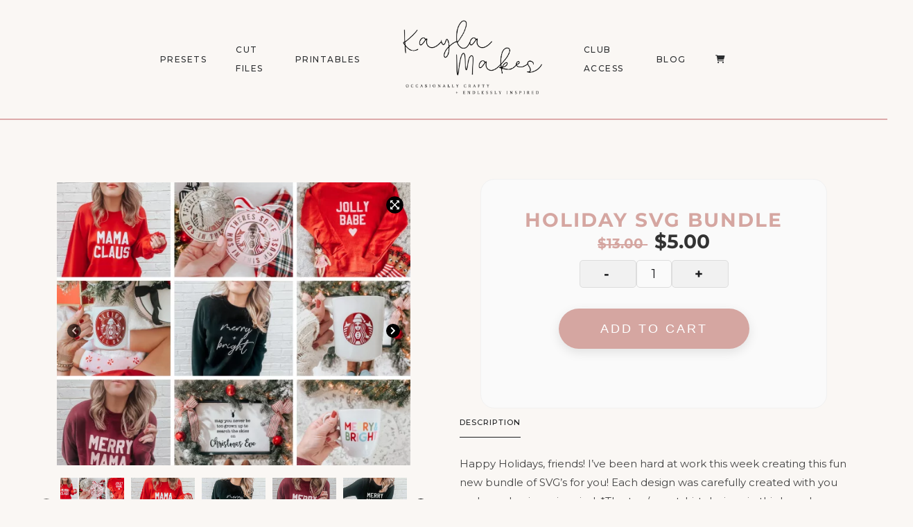

--- FILE ---
content_type: text/html; charset=UTF-8
request_url: https://kaylamakes.com/product/black-friday-bundle/
body_size: 52546
content:

<!DOCTYPE html>
<html lang="en-US">
<head>
	<meta charset="UTF-8">
	<meta property="og:url" content="https://kaylamakes.com/product/black-friday-bundle/"/><meta property="og:type" content="article"/><meta property="og:title" content="Holiday SVG Bundle"/><meta property="og:image" content="https://kaylamakes.com/wp-content/uploads/2020/11/Untitled-design-5-1140x760.png"/><meta name="viewport" content="width=device-width, initial-scale=1.0, maximum-scale=1.0">	<link rel="profile" href="https://gmpg.org/xfn/11">
	<link rel="pingback" href="https://kaylamakes.com/xmlrpc.php">
		<meta http-equiv="X-UA-Compatible" content="IE=edge" /><meta name="viewport" content="width=device-width, initial-scale=1">
<meta name='robots' content='index, follow, max-image-preview:large, max-snippet:-1, max-video-preview:-1' />

	<!-- This site is optimized with the Yoast SEO plugin v26.7 - https://yoast.com/wordpress/plugins/seo/ -->
	<title>Holiday SVG Bundle - Kayla Makes</title>
	<link rel="canonical" href="https://kaylamakes.com/product/black-friday-bundle/" />
	<meta property="og:locale" content="en_US" />
	<meta property="og:type" content="article" />
	<meta property="og:title" content="Holiday SVG Bundle - Kayla Makes" />
	<meta property="og:description" content="Happy Holidays, friends! I&#8217;ve been hard at work this week creating this fun new bundle of SVG&#8217;s for you! Each design was carefully created with you and your business in mind. *The tee/sweatshirt designs in this launch are highly requested and are sure to be top sellers. Yay! &nbsp; The best part of this bundle" />
	<meta property="og:url" content="https://kaylamakes.com/product/black-friday-bundle/" />
	<meta property="og:site_name" content="Kayla Makes" />
	<meta property="article:publisher" content="https://www.facebook.com/kaylamakes.365/" />
	<meta property="article:modified_time" content="2025-05-08T14:31:32+00:00" />
	<meta property="og:image" content="https://kaylamakes.com/wp-content/uploads/2020/11/Untitled-design-5-1024x819.png" />
	<meta property="og:image:width" content="1024" />
	<meta property="og:image:height" content="819" />
	<meta property="og:image:type" content="image/png" />
	<meta name="twitter:card" content="summary_large_image" />
	<meta name="twitter:label1" content="Est. reading time" />
	<meta name="twitter:data1" content="1 minute" />
	<script type="application/ld+json" class="yoast-schema-graph">{"@context":"https://schema.org","@graph":[{"@type":"WebPage","@id":"https://kaylamakes.com/product/black-friday-bundle/","url":"https://kaylamakes.com/product/black-friday-bundle/","name":"Holiday SVG Bundle - Kayla Makes","isPartOf":{"@id":"https://kaylamakes.com/#website"},"primaryImageOfPage":{"@id":"https://kaylamakes.com/product/black-friday-bundle/#primaryimage"},"image":{"@id":"https://kaylamakes.com/product/black-friday-bundle/#primaryimage"},"thumbnailUrl":"https://kaylamakes.com/wp-content/uploads/2020/11/Untitled-design-5.png","datePublished":"2020-11-26T01:28:53+00:00","dateModified":"2025-05-08T14:31:32+00:00","breadcrumb":{"@id":"https://kaylamakes.com/product/black-friday-bundle/#breadcrumb"},"inLanguage":"en-US","potentialAction":[{"@type":"ReadAction","target":["https://kaylamakes.com/product/black-friday-bundle/"]}]},{"@type":"ImageObject","inLanguage":"en-US","@id":"https://kaylamakes.com/product/black-friday-bundle/#primaryimage","url":"https://kaylamakes.com/wp-content/uploads/2020/11/Untitled-design-5.png","contentUrl":"https://kaylamakes.com/wp-content/uploads/2020/11/Untitled-design-5.png","width":2000,"height":1600},{"@type":"BreadcrumbList","@id":"https://kaylamakes.com/product/black-friday-bundle/#breadcrumb","itemListElement":[{"@type":"ListItem","position":1,"name":"Home","item":"https://kaylamakes.com/"},{"@type":"ListItem","position":2,"name":"Shop","item":"https://kaylamakes.com/shop/"},{"@type":"ListItem","position":3,"name":"Holiday SVG Bundle"}]},{"@type":"WebSite","@id":"https://kaylamakes.com/#website","url":"https://kaylamakes.com/","name":"Kayla Makes","description":"Occasionally Crafty","potentialAction":[{"@type":"SearchAction","target":{"@type":"EntryPoint","urlTemplate":"https://kaylamakes.com/?s={search_term_string}"},"query-input":{"@type":"PropertyValueSpecification","valueRequired":true,"valueName":"search_term_string"}}],"inLanguage":"en-US"}]}</script>
	<!-- / Yoast SEO plugin. -->


<link rel='dns-prefetch' href='//www.googletagmanager.com' />
<link rel='dns-prefetch' href='//assets.pinterest.com' />
<link rel='dns-prefetch' href='//capi-automation.s3.us-east-2.amazonaws.com' />
<link rel="alternate" type="application/rss+xml" title="Kayla Makes &raquo; Feed" href="https://kaylamakes.com/feed/" />
<link rel="alternate" type="application/rss+xml" title="Kayla Makes &raquo; Comments Feed" href="https://kaylamakes.com/comments/feed/" />
<link rel="alternate" type="application/rss+xml" title="Kayla Makes &raquo; Holiday SVG Bundle Comments Feed" href="https://kaylamakes.com/product/black-friday-bundle/feed/" />
<link rel="alternate" title="oEmbed (JSON)" type="application/json+oembed" href="https://kaylamakes.com/wp-json/oembed/1.0/embed?url=https%3A%2F%2Fkaylamakes.com%2Fproduct%2Fblack-friday-bundle%2F" />
<link rel="alternate" title="oEmbed (XML)" type="text/xml+oembed" href="https://kaylamakes.com/wp-json/oembed/1.0/embed?url=https%3A%2F%2Fkaylamakes.com%2Fproduct%2Fblack-friday-bundle%2F&#038;format=xml" />
<style id='wp-img-auto-sizes-contain-inline-css' type='text/css'>
img:is([sizes=auto i],[sizes^="auto," i]){contain-intrinsic-size:3000px 1500px}
/*# sourceURL=wp-img-auto-sizes-contain-inline-css */
</style>
<style id='cf-frontend-style-inline-css' type='text/css'>
@font-face {
	font-family: 'WN';
	font-style: normal;
	font-weight: 400;
	src: url('https://kaylamakes.com/wp-content/uploads/2025/09/Wild-Nebraska-Sans.otf') format('OpenType');
}
@font-face {
	font-family: 'Wild Nebraska';
	font-style: normal;
	font-weight: 400;
	src: url('https://kaylamakes.com/wp-content/uploads/2025/09/Wild-Nebraska-Script.otf') format('OpenType');
}
@font-face {
	font-family: 'wanderwood';
	font-style: normal;
	font-weight: 400;
	src: url('https://kaylamakes.com/wp-content/uploads/2025/09/pULLVK7nSj9OxJGroU2wJLBW92ndn4JlAPR5HckrbLsvzp4NhCqmin0kgPidQels.otf') format('OpenType');
}
@font-face {
	font-family: 'san clemente';
	font-style: normal;
	font-weight: 400;
	src: url('https://kaylamakes.com/wp-content/uploads/2025/09/SanClementeScript.otf') format('OpenType');
}
@font-face {
	font-family: 'Cute Script';
	font-style: normal;
	font-weight: 400;
	src: url('https://kaylamakes.com/wp-content/uploads/2025/09/CuteDrop-Script.otf') format('OpenType');
}
@font-face {
	font-family: 'Tomato Pasta';
	font-style: normal;
	font-weight: 700;
	src: url('https://kaylamakes.com/wp-content/uploads/2025/09/TomatoPasta-Bold.otf') format('OpenType');
}
@font-face {
	font-family: 'Mirada';
	font-style: normal;
	font-weight: 400;
	src: url('https://kaylamakes.com/wp-content/uploads/2025/09/Mirada-Regular.otf') format('OpenType');
}
@font-face {
	font-family: 'Meloso';
	font-style: normal;
	font-weight: 400;
	src: url('https://kaylamakes.com/wp-content/uploads/2025/09/Meloso-Regular.otf') format('OpenType');
}
@font-face {
	font-family: 'Meloso';
	font-style: normal;
	font-weight: 500;
	src: url('https://kaylamakes.com/wp-content/uploads/2025/09/Meloso-Medium.otf') format('OpenType');
}
@font-face {
	font-family: 'Meloso';
	font-style: normal;
	font-weight: 700;
	src: url('https://kaylamakes.com/wp-content/uploads/2025/09/Meloso-Bold.otf') format('OpenType');
}
@font-face {
	font-family: 'Meloso';
	font-style: normal;
	font-weight: 300;
	src: url('https://kaylamakes.com/wp-content/uploads/2025/09/Meloso-Light.otf') format('OpenType');
}
@font-face {
	font-family: 'Meloso';
	font-style: normal;
	font-weight: 200;
	src: url('https://kaylamakes.com/wp-content/uploads/2025/09/Meloso-ExtraLight.otf') format('OpenType');
}
/*# sourceURL=cf-frontend-style-inline-css */
</style>
<link rel='stylesheet' id='malina-font-awesome-css' href='https://kaylamakes.com/wp-content/themes/malina/framework/fonts/font-awesome/css/all.min.css?ver=5.8.1' type='text/css' media='all' />
<link rel='stylesheet' id='line-awesome-css' href='https://kaylamakes.com/wp-content/themes/malina/framework/fonts/line-awesome/css/line-awesome.min.css?ver=1.0' type='text/css' media='all' />
<link rel='stylesheet' id='dlmenu-css' href='https://kaylamakes.com/wp-content/themes/malina/css/dlmenu.css?ver=1.0' type='text/css' media='all' />
<link rel='stylesheet' id='malina-basic-css' href='https://kaylamakes.com/wp-content/themes/malina/css/basic.css?ver=1.0' type='text/css' media='all' />
<link rel='stylesheet' id='malina-skeleton-css' href='https://kaylamakes.com/wp-content/themes/malina/css/grid.css?ver=1' type='text/css' media='all' />
<link rel='stylesheet' id='image-lightbox-css' href='https://kaylamakes.com/wp-content/themes/malina/css/imageLightbox.min.css?ver=1.0' type='text/css' media='all' />
<link rel='stylesheet' id='malina-woocommerce-css' href='https://kaylamakes.com/wp-content/themes/malina/css/custom-woocommerce.css?ver=1.0.0' type='text/css' media='all' />
<link rel='stylesheet' id='malina-stylesheet-css' href='https://kaylamakes.com/wp-content/themes/malina/style.css?ver=1.0' type='text/css' media='all' />
<style id='malina-stylesheet-inline-css' type='text/css'>
body {font-family:'Open Sans'; font-size:17px; line-height:30px; color:#333333; background-color:#ffffff;}body {padding-top:0px; padding-right:0px; padding-bottom:0px; padding-left:0px;} .blog-posts .post .post-content {font-family:'Open Sans'; font-size:14px; line-height:26px; color:#1b1c1d;} .blog-posts .post.sticky .post-content {font-size:15px;}#content .has-regular-font-size {font-size:13px;}a {color:#d87b4d;}a:hover,.meta-categories a:hover {color:#1c1d1f;}#header {background-color:rgba(250,247,244,1);border-bottom:1px solid #ddaaaa;border-color:#ddaaaa;}#header-main {}#header.header8 .container:not(.header-fullwidth) #navigation-block {border-bottom:1px solid #ddaaaa;}#header.header8 .container.header-fullwidth {border-bottom:1px solid #ddaaaa;}#header.header4 > .container > .span12 #navigation-block {border-color:#ddaaaa !important;}#header.header-scrolled,.header-top.fixed-nav {border-bottom-color:#ddaaaa !important;background-color:rgba(250,247,244,1);}#header.header6.header-scrolled {border-bottom:1px solid #ddaaaa !important;background-color:rgba(250,247,244,1);!important}#mobile-header {background-color:#faf7f4;border-color:#ddaaaa; }#side-header,#side-header-vertical {background-color:rgba(250,247,244,1);border-color:#ddaaaa;}#side-header {background-color:#faf7f4;}#header #navigation-block {background-color:#faf7f4;} .menu > li > a:after,.menu > li > a:before,#navigation-block ul.wp-megamenu > li > a:after,#navigation-block ul.wp-megamenu > li > a:before {display:none !important;} .header-top {border-bottom:1px solid #ddaaaa;}#navigation li ul {background-color:rgba(250,247,244,1);}#mobile-header .dl-menuwrapper ul {background-color:#faf7f4; }#mobile-header .dl-menuwrapper li a {background-image:linear-gradient(to right,#a5b2cd 33%,rgba(255,255,255,0) 0%);}#header.header-scrolled #navigation li ul {background-color:rgba(255,255,255,1);}#header:not(.header-custom) .logo img {width:325px;}#header.header4.header-scrolled .logo img,#header.header5.header-scrolled .logo img {max-width:162.5px;}#header.header5.header-scrolled .menu-item-logo .logo img {max-width:222.5px;}#header .logo .logo_text {font-size:325px; letter-spacing:1.5px; color:#1b1c1d;}#mobile-header .logo img {width:90px;}#mobile-header .logo .logo_text {font-size:18px;}#navigation .menu li a,#hidden-area-widgets .menu li a,#mobile-header .dl-menuwrapper li a,#wp-megamenu-main_navigation>.wpmm-nav-wrap ul.wp-megamenu>li>a,#navigation.vertical .menu > li > a {font-size:12px; font-weight:500; font-family:'Montserrat'; text-transform:uppercase; color:#2c2e30; letter-spacing:1.5px;}#mobile-header .dl-menuwrapper li,#mobile-header .dl-menuwrapper button.dl-trigger {color:#2c2e30;} .menu > li > a {padding-right:22px; padding-left:20px;}#navigation .menu li ul li a {font-family:'Montserrat'; font-weight:300; color:#1c1d1f;}input[type="submit"],.button,button[type="submit"],#content .tnp-subscription input.tnp-submit,#content .woocommerce #respond input#submit,#content div.wpforms-container-full .wpforms-form button[type=submit] {font-family:'Montserrat'; font-size:12px; background-color:#1c1d1f; border-color:transparent; color:#ffffff; font-weight:600; text-transform:uppercase; border-radius:0px; letter-spacing:1px; padding:13px 32px}#latest-posts #infscr-loading div,.no_next_post_load {font-family:'Montserrat'; font-size:12px; font-weight:600; letter-spacing:1px;}#footer-widgets .widget_malinasubscribe .newsletter-submit button {background-color:#1c1d1f; color:#ffffff;}#content .wp-block-button .wp-block-button__link {font-family:'Montserrat'; font-size:12px;font-weight:600; letter-spacing:1px; padding:13px 32px}#content .woocommerce a.added_to_cart,#content .woocommerce div.product .woocommerce-tabs ul.tabs li a,#content .woocommerce .quantity .qty,#content .woocommerce .quantity .qty-button {font-family:'Montserrat';} .post-slider-item .post-more .post-more-link,.sharebox.sharebox-sticky .share-text {font-family:'Montserrat'; font-size:12px;} .loadmore.button {background-color:#fff; border-color:#dadcdf; color:#444b4d;} .menu-button-open,.search-link .search-button {color:#2c2e30;}ul#nav-mobile li > a:hover,ul#nav-mobile li.current-menu-item > a,ul#nav-mobile li.current_page_item > a,ul#nav-mobile li.current-menu-ancestor > a,#navigation .menu li > a:hover,#navigation .menu li.current-menu-item > a,#navigation .menu li.current-menu-ancestor > a,#hidden-area-widgets .menu li > a:hover,#hidden-area-widgets .menu li.current-menu-item > a,#hidden-area-widgets .menu li.current-menu-ancestor > a.menu-button-open:hover,.search-link .search-button:hover,#navigation .menu li ul li a:hover,#navigation .menu li ul .current-menu-item > a,#navigation .menu li ul .current-menu-ancestor > a,#hidden-area-widgets .menu li ul li a:hover,#hidden-area-widgets .menu li ul .current-menu-item > a,#hidden-area-widgets .menu li ul .current-menu-ancestor > a,ul#nav-mobile li > a:hover,ul#nav-mobile li.current-menu-item > a,ul#nav-mobile li.current_page_item > a,ul#nav-mobile li.current-menu-ancestor > a,.hidden-area-button a.open-hidden-area:hover {color:#8c8f93;}#footer-copy-block,.footer-menu .menu > li > a {font-size:11px; font-family:'Montserrat'; color:#aaadad;}#footer .social-icons li a {font-family:'Montserrat';}#footer.footer-layout-4 .social-icons li a {color:#282b2f;}#footer #footer-bottom .social-icons li a {color:#aaadad;}#footer .special-bg {background-color:#1d1f20; display:none; }#footer,#footer.footer-simple {padding-top:45px; padding-bottom:90px;}#footer {background-color:#1d1f20;}#footer.footer-simple {background-color:#1d1f20; } .title:after {display:none !important;} .post .title.hr-sep {margin-bottom:0!important;}#related-posts h2:after,#related-posts h2:before,.post-meta .meta-date:after,.post-meta .sharebox:before {display:none !important;} .title h1,.title h2,.title h3 {font-family:'Montserrat'; color:#1c1d1f; font-weight:500; font-size:50px; text-transform:uppercase; letter-spacing:2px;}#latest-posts .blog-posts .post.style_9 .title h2 {font-size:34px;} .author-title h2 {font-family:'Montserrat'; text-transform:uppercase; letter-spacing:0px;}#navigation-block #wp-megamenu-main_navigation>.wpmm-nav-wrap ul.wp-megamenu h4.grid-post-title a,#navigation-block #wp-megamenu-main_navigation>.wpmm-nav-wrap ul.wp-megamenu h4.grid-post-title {font-family:'Montserrat' !important; letter-spacing:0px; text-transform:uppercase; font-weight:300;} .logo {font-family:'Montserrat'; font-weight:700; text-transform:uppercase;} .footer-logo {font-family:'Montserrat'; font-size:18px; font-weight:400; text-transform:uppercase; color:#151516;}blockquote,.woocommerce #reviews #comments ol.commentlist li .comment-text p.meta {font-family:'Montserrat';}h1,h2,h3,h4,h5,.has-drop-cap:first-letter {font-family:'Montserrat'; color:#1c1d1f; font-weight:500; letter-spacing:1.5px;} .block_title {font-family:'Montserrat'; color:#1c1d1f; font-weight:500; letter-spacing:1.5px; text-transform:uppercase} .page-title h2,.page-title h1 {font-family:'Montserrat'; font-size:36px; color:#1c1d1f; font-weight:700; letter-spacing:0px; text-transform:none} .team-member-pos {font-family:'Montserrat';} .categories-info li {font-family:'Montserrat';}#pagination.pagination_next_prev a {font-family:'Montserrat'; font-weight:500; letter-spacing:1.5px;} .post-slider-item .post-more.style_5 h3,.post-slider-item .post-more h3 {font-family:'Montserrat'; font-weight:500; text-transform:uppercase; letter-spacing:1.5px;}p.title-font {font-family:'Montserrat';}#content .woocommerce ul.products li.product .price,#content .woocommerce table.shop_table .product-subtotal span,#content .woocommerce table.shop_table .product-name a,.woocommerce table.shop_table tbody th {font-family:'Montserrat'; color:#1c1d1f;} .social-icons.big_icon_text li span {font-family:'Montserrat';} .woocommerce .products div.product p.price,.woocommerce .products div.product span.price {color:#d5acab !important;} .woocommerce div.product p.price,.woocommerce div.product span.price {font-family:'Montserrat' !important;} .title h2 a:hover,.title h3 a:hover,.related-item-title a:hover,.latest-blog-item-description a.title:hover,.post-slider-item .post-more.style_5 h3 a:hover,.post_more_style_7 .post-slider-item .post-more h3 a:hover {color:#d87b4d;} .meta-categories {font-size:18px; font-family:'Montserrat'; font-weight:400; text-transform:none; color:#d87b4d; letter-spacing:0px;} .post.style_9 .post-block-title:after {background-color:#d87b4d;} .meta-categories a:hover {color:#cccccc;} .post-meta.footer-meta > div,.single-post .post .post-meta .meta > div,.post.sticky .post-meta .meta > div,.post.style_9 .post-meta .meta > div,.revslider_post_date {font-size:11px; font-family:'Montserrat'; text-transform:uppercase; color:#888c8e; letter-spacing:1px;} .herosection_text {font-family:'Montserrat';} .wpb_widgetised_column .widget h3.title,.widget-title,#footer .widget-title {font-size:11px;font-weight:600; font-family:'Montserrat'; color:#1c1d1f; text-transform:uppercase; letter-spacing:1px; text-align:center}#related-posts h2,#comments-title,.write-comment h3 {font-family:'Montserrat'; color:#1c1d1f; text-transform:uppercase; letter-spacing:1.5px;} .comment .author-title {font-family:'Montserrat'; text-transform:uppercase;color:#1c1d1f;} .meta-date,#latest-list-posts .post .post-meta .categories,#latest-posts .post .post-meta .categories,.meta-read,.related-meta-date,.label-date,.post-meta .post-more a span,.post-more a.post-more-button span,.tp-caption.slider-posts-desc .slider-post-meta,.slider-posts-desc .slider-post-meta,.author .comment-reply a,.pagination_post a,.pagination_post span,body.single-post .post .post-meta .meta > div {font-size:11px; font-family:'Montserrat'; text-transform:uppercase; letter-spacing:1px;} .meta-date,#navigation-block #wp-megamenu-main_navigation>.wpmm-nav-wrap ul.wp-megamenu .meta-date {color:#888c8e;} .widget .latest-blog-list .post-meta-recent span {font-family:'Montserrat';} .widget .latest-blog-list .meta-categories a:hover,.post-meta .meta-tags a:hover,.author .comment-reply a:hover,.pie-top-button,#header .social-icons li a:hover,#mobile-nav .social-icons li a:hover,.widget_categories ul li a:hover,#latest-list-posts .post .post-meta .categories a:hover,.social-icons li a:hover,input[type="checkbox"]:not(:checked) + label:after,input[type="checkbox"]:checked + label:after,.category-block:hover .category-block-inner .link-icon,.author .comment-reply a,.widget_category .category-button,#content .woocommerce .product .price ins,#content .woocommerce table.shop_table .product-remove .remove:hover,.prev-post-title span,.next-post-title span,blockquote:before,.menu-item.update-label > a:after {color:#d5acab;}#content .woocommerce-message .button,.block-title,.list-style2 li:before,.number-list li:before,#pagination.pagination_next_prev a:hover,#subscribe.subscribe-section p.desc,#header .menu-item.update-label > a:after,#mobile-header-block .menu-item.update-label > a:after {color:#d5acab !important;}#header .menu-item.update-label > a:after,#mobile-header-block .menu-item.update-label > a:after {background-color:rgba(213,172,171,0.1);} .social-icons.big_icon_text li a:hover,.sharebox.sharebox-sticky ul li a:hover,#content .woocommerce span.onsale,.widget_malinasubscribe .newsletter-submit button,.widget_mc4wp_form_widget input[type=submit],.widget_newsletterwidget .tnp-widget input[type=submit],#content .woocommerce a.button,#content .woocommerce button.button,#content .woocommerce input.button,.my-cart-link .cart-contents-count,.subscribe-block .newsletter-submit button,.list-style1 li:before,#pagination .current,#pagination a:hover,.post-slider-item:hover .post-more.style_4 .post-more-inner,.meta-sharebox > i,.meta-sharebox .sharebox .social-icons li:hover,.meta-sharebox:hover > i:hover,.single-post .post .post-meta .sharebox a,.menu-item.new-label > a:after,#header .menu-item.new-label > a:after,#mobile-header-block .menu-item.new-label > a:after {background-color:#d5acab;} .instagram-item:hover img,input[type="text"]:focus,input[type="password"]:focus,input[type="email"]:focus,input[type="url"]:focus,input[type="tel"]:focus,input[type="number"]:focus,textarea:focus,.single-post .post.featured .title .meta-date .meta-categories a,.wp-block-pullquote blockquote,.style2,.widget_newsletterwidget,.widget_malinasubscribe,.widget_mc4wp_form_widget,.widget_newsletterwidget:before,.widget_malinasubscribe:before,.widget_mc4wp_form_widget:before,#navigation .menu li ul li a:hover:before,#navigation .menu li ul .current-menu-item > a:before,#navigation .menu li ul .current-menu-ancestor > a:before,.wp-megamenu-wrap .wp-megamenu li .wp-megamenu-sub-menu li > a:hover:before,.wp-megamenu-wrap .wp-megamenu li .wp-megamenu-sub-menu li.current-menu-item > a:before,.wp-megamenu-wrap .wp-megamenu li .wp-megamenu-sub-menu li.current-menu-ancestor > a:before,#navigation-block #wp-megamenu-main_navigation>.wpmm-nav-wrap ul.wp-megamenu>li ul.wp-megamenu-sub-menu .wpmm-tab-btns li.active a:before,.search-area input#header-s,.search-area input#header-mobile-s,a.readmore:after,.wp-block-quote.style5,#navigation-block .wp-megamenu li.menu-item > .wp-megamenu-sub-menu,#navigation li ul,.author-info .author-avatar {border-color:#d5acab;} .category-block:hover .category-block-inner::before {border-top-color:#d5acab; border-right-color:#d5acab;} .category-block:hover .category-block-inner::after {border-bottom-color:#d5acab; border-left-color:#d5acab;}#sidebar .widget.widget_socials .social-icons li a:before,.pie,#footer .social-icons li a:before,.sk-folding-cube .sk-cube:before,#back-to-top a:hover,input[type="radio"]:checked + label:after,input[type="radio"]:not(:checked) + label:after,.category-block:hover .category-block-inner .category-button,.pagination_post > span,.pagination_post a:hover span,.widget_category .category-button:hover,.woocommerce nav.woocommerce-pagination ul li a:focus,.woocommerce nav.woocommerce-pagination ul li a:hover,.woocommerce nav.woocommerce-pagination ul li span.current,.search-area form button,span.search-excerpt {background-color:#d5acab !important;}
/*# sourceURL=malina-stylesheet-inline-css */
</style>
<link rel='stylesheet' id='malina-responsive-css' href='https://kaylamakes.com/wp-content/themes/malina/css/responsive.css?ver=1.0' type='text/css' media='all' />
<link rel='stylesheet' id='owl-carousel-css' href='https://kaylamakes.com/wp-content/themes/malina/css/owl.carousel.css?ver=2.0.0' type='text/css' media='all' />
<link rel='stylesheet' id='magnific-popup-css' href='https://kaylamakes.com/wp-content/plugins/malina-elements/css/magnific-popup.css?ver=1.1.0' type='text/css' media='all' />
<style id='wp-emoji-styles-inline-css' type='text/css'>

	img.wp-smiley, img.emoji {
		display: inline !important;
		border: none !important;
		box-shadow: none !important;
		height: 1em !important;
		width: 1em !important;
		margin: 0 0.07em !important;
		vertical-align: -0.1em !important;
		background: none !important;
		padding: 0 !important;
	}
/*# sourceURL=wp-emoji-styles-inline-css */
</style>
<link rel='stylesheet' id='wp-block-library-css' href='https://kaylamakes.com/wp-includes/css/dist/block-library/style.min.css?ver=6.9' type='text/css' media='all' />
<style id='classic-theme-styles-inline-css' type='text/css'>
/*! This file is auto-generated */
.wp-block-button__link{color:#fff;background-color:#32373c;border-radius:9999px;box-shadow:none;text-decoration:none;padding:calc(.667em + 2px) calc(1.333em + 2px);font-size:1.125em}.wp-block-file__button{background:#32373c;color:#fff;text-decoration:none}
/*# sourceURL=/wp-includes/css/classic-themes.min.css */
</style>
<style id='global-styles-inline-css' type='text/css'>
:root{--wp--preset--aspect-ratio--square: 1;--wp--preset--aspect-ratio--4-3: 4/3;--wp--preset--aspect-ratio--3-4: 3/4;--wp--preset--aspect-ratio--3-2: 3/2;--wp--preset--aspect-ratio--2-3: 2/3;--wp--preset--aspect-ratio--16-9: 16/9;--wp--preset--aspect-ratio--9-16: 9/16;--wp--preset--color--black: #000000;--wp--preset--color--cyan-bluish-gray: #abb8c3;--wp--preset--color--white: #ffffff;--wp--preset--color--pale-pink: #f78da7;--wp--preset--color--vivid-red: #cf2e2e;--wp--preset--color--luminous-vivid-orange: #ff6900;--wp--preset--color--luminous-vivid-amber: #fcb900;--wp--preset--color--light-green-cyan: #7bdcb5;--wp--preset--color--vivid-green-cyan: #00d084;--wp--preset--color--pale-cyan-blue: #8ed1fc;--wp--preset--color--vivid-cyan-blue: #0693e3;--wp--preset--color--vivid-purple: #9b51e0;--wp--preset--gradient--vivid-cyan-blue-to-vivid-purple: linear-gradient(135deg,rgb(6,147,227) 0%,rgb(155,81,224) 100%);--wp--preset--gradient--light-green-cyan-to-vivid-green-cyan: linear-gradient(135deg,rgb(122,220,180) 0%,rgb(0,208,130) 100%);--wp--preset--gradient--luminous-vivid-amber-to-luminous-vivid-orange: linear-gradient(135deg,rgb(252,185,0) 0%,rgb(255,105,0) 100%);--wp--preset--gradient--luminous-vivid-orange-to-vivid-red: linear-gradient(135deg,rgb(255,105,0) 0%,rgb(207,46,46) 100%);--wp--preset--gradient--very-light-gray-to-cyan-bluish-gray: linear-gradient(135deg,rgb(238,238,238) 0%,rgb(169,184,195) 100%);--wp--preset--gradient--cool-to-warm-spectrum: linear-gradient(135deg,rgb(74,234,220) 0%,rgb(151,120,209) 20%,rgb(207,42,186) 40%,rgb(238,44,130) 60%,rgb(251,105,98) 80%,rgb(254,248,76) 100%);--wp--preset--gradient--blush-light-purple: linear-gradient(135deg,rgb(255,206,236) 0%,rgb(152,150,240) 100%);--wp--preset--gradient--blush-bordeaux: linear-gradient(135deg,rgb(254,205,165) 0%,rgb(254,45,45) 50%,rgb(107,0,62) 100%);--wp--preset--gradient--luminous-dusk: linear-gradient(135deg,rgb(255,203,112) 0%,rgb(199,81,192) 50%,rgb(65,88,208) 100%);--wp--preset--gradient--pale-ocean: linear-gradient(135deg,rgb(255,245,203) 0%,rgb(182,227,212) 50%,rgb(51,167,181) 100%);--wp--preset--gradient--electric-grass: linear-gradient(135deg,rgb(202,248,128) 0%,rgb(113,206,126) 100%);--wp--preset--gradient--midnight: linear-gradient(135deg,rgb(2,3,129) 0%,rgb(40,116,252) 100%);--wp--preset--font-size--small: 13px;--wp--preset--font-size--medium: 20px;--wp--preset--font-size--large: 36px;--wp--preset--font-size--x-large: 42px;--wp--preset--spacing--20: 0.44rem;--wp--preset--spacing--30: 0.67rem;--wp--preset--spacing--40: 1rem;--wp--preset--spacing--50: 1.5rem;--wp--preset--spacing--60: 2.25rem;--wp--preset--spacing--70: 3.38rem;--wp--preset--spacing--80: 5.06rem;--wp--preset--shadow--natural: 6px 6px 9px rgba(0, 0, 0, 0.2);--wp--preset--shadow--deep: 12px 12px 50px rgba(0, 0, 0, 0.4);--wp--preset--shadow--sharp: 6px 6px 0px rgba(0, 0, 0, 0.2);--wp--preset--shadow--outlined: 6px 6px 0px -3px rgb(255, 255, 255), 6px 6px rgb(0, 0, 0);--wp--preset--shadow--crisp: 6px 6px 0px rgb(0, 0, 0);}:where(.is-layout-flex){gap: 0.5em;}:where(.is-layout-grid){gap: 0.5em;}body .is-layout-flex{display: flex;}.is-layout-flex{flex-wrap: wrap;align-items: center;}.is-layout-flex > :is(*, div){margin: 0;}body .is-layout-grid{display: grid;}.is-layout-grid > :is(*, div){margin: 0;}:where(.wp-block-columns.is-layout-flex){gap: 2em;}:where(.wp-block-columns.is-layout-grid){gap: 2em;}:where(.wp-block-post-template.is-layout-flex){gap: 1.25em;}:where(.wp-block-post-template.is-layout-grid){gap: 1.25em;}.has-black-color{color: var(--wp--preset--color--black) !important;}.has-cyan-bluish-gray-color{color: var(--wp--preset--color--cyan-bluish-gray) !important;}.has-white-color{color: var(--wp--preset--color--white) !important;}.has-pale-pink-color{color: var(--wp--preset--color--pale-pink) !important;}.has-vivid-red-color{color: var(--wp--preset--color--vivid-red) !important;}.has-luminous-vivid-orange-color{color: var(--wp--preset--color--luminous-vivid-orange) !important;}.has-luminous-vivid-amber-color{color: var(--wp--preset--color--luminous-vivid-amber) !important;}.has-light-green-cyan-color{color: var(--wp--preset--color--light-green-cyan) !important;}.has-vivid-green-cyan-color{color: var(--wp--preset--color--vivid-green-cyan) !important;}.has-pale-cyan-blue-color{color: var(--wp--preset--color--pale-cyan-blue) !important;}.has-vivid-cyan-blue-color{color: var(--wp--preset--color--vivid-cyan-blue) !important;}.has-vivid-purple-color{color: var(--wp--preset--color--vivid-purple) !important;}.has-black-background-color{background-color: var(--wp--preset--color--black) !important;}.has-cyan-bluish-gray-background-color{background-color: var(--wp--preset--color--cyan-bluish-gray) !important;}.has-white-background-color{background-color: var(--wp--preset--color--white) !important;}.has-pale-pink-background-color{background-color: var(--wp--preset--color--pale-pink) !important;}.has-vivid-red-background-color{background-color: var(--wp--preset--color--vivid-red) !important;}.has-luminous-vivid-orange-background-color{background-color: var(--wp--preset--color--luminous-vivid-orange) !important;}.has-luminous-vivid-amber-background-color{background-color: var(--wp--preset--color--luminous-vivid-amber) !important;}.has-light-green-cyan-background-color{background-color: var(--wp--preset--color--light-green-cyan) !important;}.has-vivid-green-cyan-background-color{background-color: var(--wp--preset--color--vivid-green-cyan) !important;}.has-pale-cyan-blue-background-color{background-color: var(--wp--preset--color--pale-cyan-blue) !important;}.has-vivid-cyan-blue-background-color{background-color: var(--wp--preset--color--vivid-cyan-blue) !important;}.has-vivid-purple-background-color{background-color: var(--wp--preset--color--vivid-purple) !important;}.has-black-border-color{border-color: var(--wp--preset--color--black) !important;}.has-cyan-bluish-gray-border-color{border-color: var(--wp--preset--color--cyan-bluish-gray) !important;}.has-white-border-color{border-color: var(--wp--preset--color--white) !important;}.has-pale-pink-border-color{border-color: var(--wp--preset--color--pale-pink) !important;}.has-vivid-red-border-color{border-color: var(--wp--preset--color--vivid-red) !important;}.has-luminous-vivid-orange-border-color{border-color: var(--wp--preset--color--luminous-vivid-orange) !important;}.has-luminous-vivid-amber-border-color{border-color: var(--wp--preset--color--luminous-vivid-amber) !important;}.has-light-green-cyan-border-color{border-color: var(--wp--preset--color--light-green-cyan) !important;}.has-vivid-green-cyan-border-color{border-color: var(--wp--preset--color--vivid-green-cyan) !important;}.has-pale-cyan-blue-border-color{border-color: var(--wp--preset--color--pale-cyan-blue) !important;}.has-vivid-cyan-blue-border-color{border-color: var(--wp--preset--color--vivid-cyan-blue) !important;}.has-vivid-purple-border-color{border-color: var(--wp--preset--color--vivid-purple) !important;}.has-vivid-cyan-blue-to-vivid-purple-gradient-background{background: var(--wp--preset--gradient--vivid-cyan-blue-to-vivid-purple) !important;}.has-light-green-cyan-to-vivid-green-cyan-gradient-background{background: var(--wp--preset--gradient--light-green-cyan-to-vivid-green-cyan) !important;}.has-luminous-vivid-amber-to-luminous-vivid-orange-gradient-background{background: var(--wp--preset--gradient--luminous-vivid-amber-to-luminous-vivid-orange) !important;}.has-luminous-vivid-orange-to-vivid-red-gradient-background{background: var(--wp--preset--gradient--luminous-vivid-orange-to-vivid-red) !important;}.has-very-light-gray-to-cyan-bluish-gray-gradient-background{background: var(--wp--preset--gradient--very-light-gray-to-cyan-bluish-gray) !important;}.has-cool-to-warm-spectrum-gradient-background{background: var(--wp--preset--gradient--cool-to-warm-spectrum) !important;}.has-blush-light-purple-gradient-background{background: var(--wp--preset--gradient--blush-light-purple) !important;}.has-blush-bordeaux-gradient-background{background: var(--wp--preset--gradient--blush-bordeaux) !important;}.has-luminous-dusk-gradient-background{background: var(--wp--preset--gradient--luminous-dusk) !important;}.has-pale-ocean-gradient-background{background: var(--wp--preset--gradient--pale-ocean) !important;}.has-electric-grass-gradient-background{background: var(--wp--preset--gradient--electric-grass) !important;}.has-midnight-gradient-background{background: var(--wp--preset--gradient--midnight) !important;}.has-small-font-size{font-size: var(--wp--preset--font-size--small) !important;}.has-medium-font-size{font-size: var(--wp--preset--font-size--medium) !important;}.has-large-font-size{font-size: var(--wp--preset--font-size--large) !important;}.has-x-large-font-size{font-size: var(--wp--preset--font-size--x-large) !important;}
:where(.wp-block-post-template.is-layout-flex){gap: 1.25em;}:where(.wp-block-post-template.is-layout-grid){gap: 1.25em;}
:where(.wp-block-term-template.is-layout-flex){gap: 1.25em;}:where(.wp-block-term-template.is-layout-grid){gap: 1.25em;}
:where(.wp-block-columns.is-layout-flex){gap: 2em;}:where(.wp-block-columns.is-layout-grid){gap: 2em;}
:root :where(.wp-block-pullquote){font-size: 1.5em;line-height: 1.6;}
/*# sourceURL=global-styles-inline-css */
</style>
<link rel='stylesheet' id='pntrst_stylesheet-css' href='https://kaylamakes.com/wp-content/plugins/bws-pinterest-plus/css/style.css?ver=6.9' type='text/css' media='all' />
<link rel='stylesheet' id='contact-form-7-css' href='https://kaylamakes.com/wp-content/plugins/contact-form-7/includes/css/styles.css?ver=6.1.4' type='text/css' media='all' />
<link rel='stylesheet' id='wpdm-font-awesome-css' href='https://kaylamakes.com/wp-content/plugins/download-manager/assets/fontawesome/css/all.min.css?ver=6.9' type='text/css' media='all' />
<link rel='stylesheet' id='wpdm-front-bootstrap-css' href='https://kaylamakes.com/wp-content/plugins/download-manager/assets/bootstrap/css/bootstrap.min.css?ver=6.9' type='text/css' media='all' />
<link rel='stylesheet' id='wpdm-front-css' href='https://kaylamakes.com/wp-content/plugins/download-manager/assets/css/front.css?ver=6.9' type='text/css' media='all' />
<link rel='stylesheet' id='igpg-styles-css' href='https://kaylamakes.com/wp-content/plugins/instagram-photo-grid/css/igpg-styles.css?ver=2.0' type='text/css' media='all' />
<link rel='stylesheet' id='km-widget-styles-css' href='https://kaylamakes.com/wp-content/plugins/kmstyledwidgets/css/km-widget-styles.css?ver=6.9' type='text/css' media='all' />
<link rel='stylesheet' id='image-hover-effects-css-css' href='https://kaylamakes.com/wp-content/plugins/mega-addons-for-visual-composer/css/ihover.css?ver=6.9' type='text/css' media='all' />
<link rel='stylesheet' id='style-css-css' href='https://kaylamakes.com/wp-content/plugins/mega-addons-for-visual-composer/css/style.css?ver=6.9' type='text/css' media='all' />
<link rel='stylesheet' id='font-awesome-latest-css' href='https://kaylamakes.com/wp-content/plugins/mega-addons-for-visual-composer/css/font-awesome/css/all.css?ver=6.9' type='text/css' media='all' />
<link rel='stylesheet' id='elementor-icons-css' href='https://kaylamakes.com/wp-content/plugins/elementor/assets/lib/eicons/css/elementor-icons.min.css?ver=5.45.0' type='text/css' media='all' />
<link rel='stylesheet' id='elementor-frontend-css' href='https://kaylamakes.com/wp-content/plugins/elementor/assets/css/frontend.min.css?ver=3.34.1' type='text/css' media='all' />
<link rel='stylesheet' id='elementor-post-9106-css' href='https://kaylamakes.com/wp-content/uploads/elementor/css/post-9106.css?ver=1769014822' type='text/css' media='all' />
<link rel='stylesheet' id='tmea-parallax-bg-css' href='https://kaylamakes.com/wp-content/plugins/theme-masters-elementor/assets/css/library/parallax-bg.min.css?ver=3.6' type='text/css' media='all' />
<link rel='stylesheet' id='tmea-gradient-bg-anim-css' href='https://kaylamakes.com/wp-content/plugins/theme-masters-elementor/assets/css/library/gradient-bg.min.css?ver=3.6' type='text/css' media='all' />
<link rel='stylesheet' id='tme-lib-frontend-css' href='https://kaylamakes.com/wp-content/plugins/theme-masters-elementor/assets/css/frontend.min.css?ver=3.6' type='text/css' media='all' />
<link rel='stylesheet' id='km-rearrange-verse-style-css' href='https://kaylamakes.com/wp-content/plugins/km-rearrange-the-verse/assets/css/style.css?ver=1768869249' type='text/css' media='all' />
<link rel='stylesheet' id='wpbforwpbakery-main-css' href='https://kaylamakes.com/wp-content/plugins/wc-builder//assets/css/main.css?ver=6.9' type='text/css' media='all' />
<style id='wpbforwpbakery-main-inline-css' type='text/css'>

  			.wpbforwpbakery_archive .vc_row.wpb_row.vc_row-fluid,
  			.wpbforwpbakery-single-product .vc_row.wpb_row.vc_row-fluid,
  			.wpbforwpbakery-page-template .vc_row.wpb_row.vc_row-fluid{
  				max-width: 1170;
  				margin: 0 auto;
  			}
  			.wpbforwpbakery_archive .vc_row.wpb_row.vc_row-fluid[data-vc-full-width='true'],
  			.wpbforwpbakery-single-product .vc_row.wpb_row.vc_row-fluid[data-vc-full-width='true'],
  			.wpbforwpbakery-page-template .vc_row.wpb_row.vc_row-fluid[data-vc-full-width='true']{
				max-width:100%;
  			}
   	   
/*# sourceURL=wpbforwpbakery-main-inline-css */
</style>
<link rel='stylesheet' id='woocommerce-layout-css' href='https://kaylamakes.com/wp-content/plugins/woocommerce/assets/css/woocommerce-layout.css?ver=10.4.3' type='text/css' media='all' />
<link rel='stylesheet' id='woocommerce-smallscreen-css' href='https://kaylamakes.com/wp-content/plugins/woocommerce/assets/css/woocommerce-smallscreen.css?ver=10.4.3' type='text/css' media='only screen and (max-width: 768px)' />
<link rel='stylesheet' id='woocommerce-general-css' href='https://kaylamakes.com/wp-content/plugins/woocommerce/assets/css/woocommerce.css?ver=10.4.3' type='text/css' media='all' />
<style id='woocommerce-inline-inline-css' type='text/css'>
.woocommerce form .form-row .required { visibility: visible; }
/*# sourceURL=woocommerce-inline-inline-css */
</style>
<link rel='stylesheet' id='wooswipe-pswp-css-css' href='https://kaylamakes.com/wp-content/plugins/wooswipe/public/pswp/photoswipe.css?ver=3.0.1' type='text/css' media='all' />
<link rel='stylesheet' id='wooswipe-pswp-skin-css' href='https://kaylamakes.com/wp-content/plugins/wooswipe/public/pswp/default-skin/default-skin.css?ver=3.0.1' type='text/css' media='all' />
<link rel='stylesheet' id='wooswipe-slick-css-css' href='https://kaylamakes.com/wp-content/plugins/wooswipe/public/slick/slick.css?ver=3.0.1' type='text/css' media='all' />
<link rel='stylesheet' id='wooswipe-slick-theme-css' href='https://kaylamakes.com/wp-content/plugins/wooswipe/public/slick/slick-theme.css?ver=3.0.1' type='text/css' media='all' />
<link rel='stylesheet' id='wooswipe-css-css' href='https://kaylamakes.com/wp-content/plugins/wooswipe/public/css/wooswipe.css?ver=3.0.1' type='text/css' media='all' />
<link rel='stylesheet' id='pinterest-for-woocommerce-pins-css' href='//kaylamakes.com/wp-content/plugins/pinterest-for-woocommerce/assets/css/frontend/pinterest-for-woocommerce-pins.min.css?ver=1.4.23' type='text/css' media='all' />
<link rel='stylesheet' id='wc_stripe_express_checkout_style-css' href='https://kaylamakes.com/wp-content/plugins/woocommerce-gateway-stripe/build/express-checkout.css?ver=f49792bd42ded7e3e1cb' type='text/css' media='all' />
<link rel='stylesheet' id='child-stylesheet-css' href='https://kaylamakes.com/wp-content/themes/malina-child/style.css?ver=1.0' type='text/css' media='all' />
<link rel='stylesheet' id='elementor-gf-local-roboto-css' href='https://kaylamakes.com/wp-content/uploads/elementor/google-fonts/css/roboto.css?ver=1756947000' type='text/css' media='all' />
<link rel='stylesheet' id='elementor-gf-local-robotoslab-css' href='https://kaylamakes.com/wp-content/uploads/elementor/google-fonts/css/robotoslab.css?ver=1756947003' type='text/css' media='all' />
<link rel='stylesheet' id='elementor-gf-local-montserrat-css' href='https://kaylamakes.com/wp-content/uploads/elementor/google-fonts/css/montserrat.css?ver=1756947006' type='text/css' media='all' />
<link rel='stylesheet' id='elementor-gf-local-raleway-css' href='https://kaylamakes.com/wp-content/uploads/elementor/google-fonts/css/raleway.css?ver=1756947008' type='text/css' media='all' />
<script type="text/javascript" id="woocommerce-google-analytics-integration-gtag-js-after">
/* <![CDATA[ */
/* Google Analytics for WooCommerce (gtag.js) */
					window.dataLayer = window.dataLayer || [];
					function gtag(){dataLayer.push(arguments);}
					// Set up default consent state.
					for ( const mode of [{"analytics_storage":"denied","ad_storage":"denied","ad_user_data":"denied","ad_personalization":"denied","region":["AT","BE","BG","HR","CY","CZ","DK","EE","FI","FR","DE","GR","HU","IS","IE","IT","LV","LI","LT","LU","MT","NL","NO","PL","PT","RO","SK","SI","ES","SE","GB","CH"]}] || [] ) {
						gtag( "consent", "default", { "wait_for_update": 500, ...mode } );
					}
					gtag("js", new Date());
					gtag("set", "developer_id.dOGY3NW", true);
					gtag("config", "GT-NGJ3FJW", {"track_404":true,"allow_google_signals":true,"logged_in":false,"linker":{"domains":[],"allow_incoming":false},"custom_map":{"dimension1":"logged_in"}});
//# sourceURL=woocommerce-google-analytics-integration-gtag-js-after
/* ]]> */
</script>
<script type="text/javascript" src="https://kaylamakes.com/wp-includes/js/jquery/jquery.min.js?ver=3.7.1" id="jquery-core-js"></script>
<script type="text/javascript" src="https://kaylamakes.com/wp-includes/js/jquery/jquery-migrate.min.js?ver=3.4.1" id="jquery-migrate-js"></script>
<script type="text/javascript" id="jquery-js-after">
/* <![CDATA[ */

					WebFontConfig = {
						google: {
							families: ['Montserrat:400,500,600,800', 'Open Sans:400&display=swap']
						}
					};
					(function(d) {
						var wf = d.createElement('script'), s = d.scripts[0];
						wf.src = 'https://kaylamakes.com/wp-content/themes/malina/js/webfont.js';
						wf.async = true;
						s.parentNode.insertBefore(wf, s);
					})(document);
//# sourceURL=jquery-js-after
/* ]]> */
</script>
<script type="text/javascript" src="https://kaylamakes.com/wp-content/plugins/download-manager/assets/bootstrap/js/popper.min.js?ver=6.9" id="wpdm-poper-js"></script>
<script type="text/javascript" src="https://kaylamakes.com/wp-content/plugins/download-manager/assets/bootstrap/js/bootstrap.min.js?ver=6.9" id="wpdm-front-bootstrap-js"></script>
<script type="text/javascript" id="wpdm-frontjs-js-extra">
/* <![CDATA[ */
var wpdm_url = {"home":"https://kaylamakes.com/","site":"https://kaylamakes.com/","ajax":"https://kaylamakes.com/wp-admin/admin-ajax.php"};
var wpdm_js = {"spinner":"\u003Ci class=\"fas fa-sun fa-spin\"\u003E\u003C/i\u003E"};
//# sourceURL=wpdm-frontjs-js-extra
/* ]]> */
</script>
<script type="text/javascript" src="https://kaylamakes.com/wp-content/plugins/download-manager/assets/js/front.js?ver=3.2.74" id="wpdm-frontjs-js"></script>
<script type="text/javascript" src="https://kaylamakes.com/wp-content/plugins/woocommerce/assets/js/jquery-blockui/jquery.blockUI.min.js?ver=2.7.0-wc.10.4.3" id="wc-jquery-blockui-js" data-wp-strategy="defer"></script>
<script type="text/javascript" id="wc-add-to-cart-js-extra">
/* <![CDATA[ */
var wc_add_to_cart_params = {"ajax_url":"/wp-admin/admin-ajax.php","wc_ajax_url":"/?wc-ajax=%%endpoint%%","i18n_view_cart":"View cart","cart_url":"https://kaylamakes.com/cart/","is_cart":"","cart_redirect_after_add":"no"};
//# sourceURL=wc-add-to-cart-js-extra
/* ]]> */
</script>
<script type="text/javascript" src="https://kaylamakes.com/wp-content/plugins/woocommerce/assets/js/frontend/add-to-cart.min.js?ver=10.4.3" id="wc-add-to-cart-js" data-wp-strategy="defer"></script>
<script type="text/javascript" id="wc-single-product-js-extra">
/* <![CDATA[ */
var wc_single_product_params = {"i18n_required_rating_text":"Please select a rating","i18n_rating_options":["1 of 5 stars","2 of 5 stars","3 of 5 stars","4 of 5 stars","5 of 5 stars"],"i18n_product_gallery_trigger_text":"View full-screen image gallery","review_rating_required":"yes","flexslider":{"rtl":false,"animation":"slide","smoothHeight":true,"directionNav":false,"controlNav":"thumbnails","slideshow":false,"animationSpeed":500,"animationLoop":false,"allowOneSlide":false},"zoom_enabled":"","zoom_options":[],"photoswipe_enabled":"","photoswipe_options":{"shareEl":false,"closeOnScroll":false,"history":false,"hideAnimationDuration":0,"showAnimationDuration":0},"flexslider_enabled":""};
//# sourceURL=wc-single-product-js-extra
/* ]]> */
</script>
<script type="text/javascript" src="https://kaylamakes.com/wp-content/plugins/woocommerce/assets/js/frontend/single-product.min.js?ver=10.4.3" id="wc-single-product-js" defer="defer" data-wp-strategy="defer"></script>
<script type="text/javascript" src="https://kaylamakes.com/wp-content/plugins/woocommerce/assets/js/js-cookie/js.cookie.min.js?ver=2.1.4-wc.10.4.3" id="wc-js-cookie-js" defer="defer" data-wp-strategy="defer"></script>
<script type="text/javascript" id="woocommerce-js-extra">
/* <![CDATA[ */
var woocommerce_params = {"ajax_url":"/wp-admin/admin-ajax.php","wc_ajax_url":"/?wc-ajax=%%endpoint%%","i18n_password_show":"Show password","i18n_password_hide":"Hide password"};
//# sourceURL=woocommerce-js-extra
/* ]]> */
</script>
<script type="text/javascript" src="https://kaylamakes.com/wp-content/plugins/woocommerce/assets/js/frontend/woocommerce.min.js?ver=10.4.3" id="woocommerce-js" defer="defer" data-wp-strategy="defer"></script>
<script type="text/javascript" src="https://kaylamakes.com/wp-content/plugins/wooswipe/public/pswp/photoswipe.min.js?ver=3.0.1" id="wooswipe-pswp-js"></script>
<script type="text/javascript" src="https://kaylamakes.com/wp-content/plugins/wooswipe/public/pswp/photoswipe-ui-default.min.js?ver=3.0.1" id="wooswipe-pswp-ui-js"></script>
<script type="text/javascript" src="https://kaylamakes.com/wp-content/plugins/wooswipe/public/slick/slick.min.js?ver=3.0.1" id="wooswipe-slick-js"></script>
<script type="text/javascript" src="https://kaylamakes.com/wp-content/plugins/js_composer/assets/js/vendors/woocommerce-add-to-cart.js?ver=7.9" id="vc_woocommerce-add-to-cart-js-js"></script>
<script></script><link rel="https://api.w.org/" href="https://kaylamakes.com/wp-json/" /><link rel="alternate" title="JSON" type="application/json" href="https://kaylamakes.com/wp-json/wp/v2/product/11067" /><link rel="EditURI" type="application/rsd+xml" title="RSD" href="https://kaylamakes.com/xmlrpc.php?rsd" />
<meta name="generator" content="WordPress 6.9" />
<meta name="generator" content="WooCommerce 10.4.3" />
<link rel='shortlink' href='https://kaylamakes.com/?p=11067' />
		<script type="text/javascript" src="//assets.pinterest.com/js/pinit.js" async data-pin-hover="true" data-pin-save="true" data-pin-lang="en" data-pin-count="none"></script>
	<script>
  if(window.location.pathname != '/kayla-makes-club/'){
  (function(w, d, t, s, n) {
    w.FlodeskObject = n;
    var fn = function() {
      (w[n].q = w[n].q || []).push(arguments);
    };
    w[n] = w[n] || fn;
    var f = d.getElementsByTagName(t)[0];
    var e = d.createElement(t);
    var h = '?v=' + new Date().getTime();
    e.async = true;
    e.src = s + h;
    f.parentNode.insertBefore(e, f);
  })(window, document, 'script', 'https://assets.flodesk.com/universal.js', 'fd');
  window.fd('form', {
    formId: '5f7754c5692a712c4b0441c9'
  });
}
</script>
			<meta name="twitter:card" value="summary" />
			<meta name="twitter:url" value="https://kaylamakes.com/product/black-friday-bundle/" />
			<meta name="twitter:title" value="Holiday SVG Bundle" />
			<meta name="twitter:description" value="Happy Holidays, friends! I&#8217;ve been hard at work this week creating this fun new bundle of SVG&#8217;s for you! Each design was carefully created with you and your business in mind. *The tee/sweatshirt designs in this launch are highly requested and are sure to be top sellers. Yay! &nbsp; The best part of this bundle" />
			<meta name="twitter:image" value="https://kaylamakes.com/wp-content/uploads/2020/11/Untitled-design-5.png" />
			<script>document.createElement( "picture" );if(!window.HTMLPictureElement && document.addEventListener) {window.addEventListener("DOMContentLoaded", function() {var s = document.createElement("script");s.src = "https://kaylamakes.com/wp-content/plugins/webp-express/js/picturefill.min.js";document.body.appendChild(s);});}</script><meta property="og:url" content="https://kaylamakes.com/product/black-friday-bundle/" /><meta property="og:site_name" content="Kayla Makes" /><meta property="og:type" content="og:product" /><meta property="og:title" content="Holiday SVG Bundle" /><meta property="og:image" content="https://kaylamakes.com/wp-content/uploads/2020/11/Untitled-design-5-1024x819.png" /><meta property="product:price:currency" content="USD" /><meta property="product:price:amount" content="5" /><meta property="og:price:standard_amount" content="13.00" /><meta property="og:description" content="Happy Holidays, friends! I&#039;ve been hard at work this week creating this fun new bundle of SVG&#039;s for you! Each design was carefully created with you and your business in mind. *The tee/sweatshirt designs in this launch are highly requested and are sure to be top sellers. Yay!

&nbsp;

The best part of this bundle (besides the low price!) is that each file includes a commercial license! Once you purchase the bundle you are welcome to create and sell anything you can think of with it.

&nbsp;

This limited time bundle includes 12 brand new designs for only $5. Less than 0.42 cents per SVG!" /><meta property="og:availability" content="instock" />	<noscript><style>.woocommerce-product-gallery{ opacity: 1 !important; }</style></noscript>
	<meta name="generator" content="Elementor 3.34.1; features: additional_custom_breakpoints; settings: css_print_method-external, google_font-enabled, font_display-swap">
			<script  type="text/javascript">
				!function(f,b,e,v,n,t,s){if(f.fbq)return;n=f.fbq=function(){n.callMethod?
					n.callMethod.apply(n,arguments):n.queue.push(arguments)};if(!f._fbq)f._fbq=n;
					n.push=n;n.loaded=!0;n.version='2.0';n.queue=[];t=b.createElement(e);t.async=!0;
					t.src=v;s=b.getElementsByTagName(e)[0];s.parentNode.insertBefore(t,s)}(window,
					document,'script','https://connect.facebook.net/en_US/fbevents.js');
			</script>
			<!-- WooCommerce Facebook Integration Begin -->
			<script  type="text/javascript">

				fbq('init', '513369126342070', {}, {
    "agent": "woocommerce_0-10.4.3-3.5.15"
});

				document.addEventListener( 'DOMContentLoaded', function() {
					// Insert placeholder for events injected when a product is added to the cart through AJAX.
					document.body.insertAdjacentHTML( 'beforeend', '<div class=\"wc-facebook-pixel-event-placeholder\"></div>' );
				}, false );

			</script>
			<!-- WooCommerce Facebook Integration End -->
						<style>
				.e-con.e-parent:nth-of-type(n+4):not(.e-lazyloaded):not(.e-no-lazyload),
				.e-con.e-parent:nth-of-type(n+4):not(.e-lazyloaded):not(.e-no-lazyload) * {
					background-image: none !important;
				}
				@media screen and (max-height: 1024px) {
					.e-con.e-parent:nth-of-type(n+3):not(.e-lazyloaded):not(.e-no-lazyload),
					.e-con.e-parent:nth-of-type(n+3):not(.e-lazyloaded):not(.e-no-lazyload) * {
						background-image: none !important;
					}
				}
				@media screen and (max-height: 640px) {
					.e-con.e-parent:nth-of-type(n+2):not(.e-lazyloaded):not(.e-no-lazyload),
					.e-con.e-parent:nth-of-type(n+2):not(.e-lazyloaded):not(.e-no-lazyload) * {
						background-image: none !important;
					}
				}
			</style>
			<meta name="generator" content="Powered by WPBakery Page Builder - drag and drop page builder for WordPress."/>
<meta name="generator" content="Powered by Slider Revolution 6.6.7 - responsive, Mobile-Friendly Slider Plugin for WordPress with comfortable drag and drop interface." />
<link rel="icon" href="https://kaylamakes.com/wp-content/uploads/2024/11/cropped-sitemark-32x32.png" sizes="32x32" />
<link rel="icon" href="https://kaylamakes.com/wp-content/uploads/2024/11/cropped-sitemark-192x192.png" sizes="192x192" />
<link rel="apple-touch-icon" href="https://kaylamakes.com/wp-content/uploads/2024/11/cropped-sitemark-180x180.png" />
<meta name="msapplication-TileImage" content="https://kaylamakes.com/wp-content/uploads/2024/11/cropped-sitemark-270x270.png" />
<script>function setREVStartSize(e){
			//window.requestAnimationFrame(function() {
				window.RSIW = window.RSIW===undefined ? window.innerWidth : window.RSIW;
				window.RSIH = window.RSIH===undefined ? window.innerHeight : window.RSIH;
				try {
					var pw = document.getElementById(e.c).parentNode.offsetWidth,
						newh;
					pw = pw===0 || isNaN(pw) || (e.l=="fullwidth" || e.layout=="fullwidth") ? window.RSIW : pw;
					e.tabw = e.tabw===undefined ? 0 : parseInt(e.tabw);
					e.thumbw = e.thumbw===undefined ? 0 : parseInt(e.thumbw);
					e.tabh = e.tabh===undefined ? 0 : parseInt(e.tabh);
					e.thumbh = e.thumbh===undefined ? 0 : parseInt(e.thumbh);
					e.tabhide = e.tabhide===undefined ? 0 : parseInt(e.tabhide);
					e.thumbhide = e.thumbhide===undefined ? 0 : parseInt(e.thumbhide);
					e.mh = e.mh===undefined || e.mh=="" || e.mh==="auto" ? 0 : parseInt(e.mh,0);
					if(e.layout==="fullscreen" || e.l==="fullscreen")
						newh = Math.max(e.mh,window.RSIH);
					else{
						e.gw = Array.isArray(e.gw) ? e.gw : [e.gw];
						for (var i in e.rl) if (e.gw[i]===undefined || e.gw[i]===0) e.gw[i] = e.gw[i-1];
						e.gh = e.el===undefined || e.el==="" || (Array.isArray(e.el) && e.el.length==0)? e.gh : e.el;
						e.gh = Array.isArray(e.gh) ? e.gh : [e.gh];
						for (var i in e.rl) if (e.gh[i]===undefined || e.gh[i]===0) e.gh[i] = e.gh[i-1];
											
						var nl = new Array(e.rl.length),
							ix = 0,
							sl;
						e.tabw = e.tabhide>=pw ? 0 : e.tabw;
						e.thumbw = e.thumbhide>=pw ? 0 : e.thumbw;
						e.tabh = e.tabhide>=pw ? 0 : e.tabh;
						e.thumbh = e.thumbhide>=pw ? 0 : e.thumbh;
						for (var i in e.rl) nl[i] = e.rl[i]<window.RSIW ? 0 : e.rl[i];
						sl = nl[0];
						for (var i in nl) if (sl>nl[i] && nl[i]>0) { sl = nl[i]; ix=i;}
						var m = pw>(e.gw[ix]+e.tabw+e.thumbw) ? 1 : (pw-(e.tabw+e.thumbw)) / (e.gw[ix]);
						newh =  (e.gh[ix] * m) + (e.tabh + e.thumbh);
					}
					var el = document.getElementById(e.c);
					if (el!==null && el) el.style.height = newh+"px";
					el = document.getElementById(e.c+"_wrapper");
					if (el!==null && el) {
						el.style.height = newh+"px";
						el.style.display = "block";
					}
				} catch(e){
					console.log("Failure at Presize of Slider:" + e)
				}
			//});
		  };</script>
		<style type="text/css" id="wp-custom-css">
			.custom-card {
    height: 350px; 
	 border: none !important;
}
.ptitle {
    font-weight: 500;
    font-family: 'Montserrat';
}
.custom-media-body img {
    max-height: 200px;
    width: auto; 
}
.page-title {
	display: none;
}

#content {
	padding-top: 20px !important;
}

.elementor-kit-9106 a {
	color: !important;
}

#mobile-header .logo img {
  width: 220px;
  margin: 0 auto;
   margin-left: auto;
  margin-left: 50px;
}		</style>
		<noscript><style> .wpb_animate_when_almost_visible { opacity: 1; }</style></noscript><meta name="generator" content="WordPress Download Manager 3.2.74" />
                <style>
        /* WPDM Link Template Styles */        </style>
                <style>

            :root {
                --color-primary: #d87b4d;
                --color-primary-rgb: 216, 123, 77;
                --color-primary-hover: #ff6397;
                --color-primary-active: #f2266a;
                --color-secondary: #d87b4d;
                --color-secondary-rgb: 216, 123, 77;
                --color-secondary-hover: #d8ae97;
                --color-secondary-active: #6c757d;
                --color-success: #18ce0f;
                --color-success-rgb: 24, 206, 15;
                --color-success-hover: #18ce0f;
                --color-success-active: #18ce0f;
                --color-info: #91e3ff;
                --color-info-rgb: 145, 227, 255;
                --color-info-hover: #3fafff;
                --color-info-active: #0072ff;
                --color-warning: #FFB236;
                --color-warning-rgb: 255, 178, 54;
                --color-warning-hover: #FFB236;
                --color-warning-active: #FFB236;
                --color-danger: #ff5062;
                --color-danger-rgb: 255, 80, 98;
                --color-danger-hover: #ff5062;
                --color-danger-active: #ff5062;
                --color-green: #30b570;
                --color-blue: #0073ff;
                --color-purple: #8557D3;
                --color-red: #ff5062;
                --color-muted: rgba(69, 89, 122, 0.6);
                --wpdm-font: "-apple-system", -apple-system, BlinkMacSystemFont, "Segoe UI", Roboto, Helvetica, Arial, sans-serif, "Apple Color Emoji", "Segoe UI Emoji", "Segoe UI Symbol";
            }

            .wpdm-download-link.btn.btn-primary.btn-sm {
                border-radius: 4px;
            }


        </style>
        </head>

<body data-rsssl=1 class="wp-singular product-template-default single single-product postid-11067 wp-theme-malina wp-child-theme-malina-child theme-malina woocommerce woocommerce-page woocommerce-no-js eio-default post-layout-default header-version5 wpb-js-composer js-comp-ver-7.9 vc_responsive elementor-default elementor-kit-9106">
<div id="header-main" class="">
<header id="header" class="header5 clearfix">
		<div class="header-top">
		<div class="header-top-inner">
			<div class="search-and-open">
											</div>
			<div id="navigation-block">
				<div class="extra-container">
					<div class="container">
						<div class="span12">
																						<nav id="navigation">
									<ul id="nav" class="menu">
										<li id="menu-item-30617" class="menu-item menu-item-type-post_type menu-item-object-page menu-item-30617"><a href="https://kaylamakes.com/lightroom-presets/">PRESETS</a></li>
<li id="menu-item-27866" class="menu-item menu-item-type-taxonomy menu-item-object-product_cat current-product-ancestor current-menu-parent current-product-parent menu-item-has-children menu-item-27866"><a href="https://kaylamakes.com/product-category/cut-files/">Cut Files</a>
<ul class="sub-menu">
	<li id="menu-item-33290" class="menu-item menu-item-type-taxonomy menu-item-object-product_tag menu-item-33290"><a href="https://kaylamakes.com/product-tag/kindness/">Kindness</a></li>
	<li id="menu-item-33274" class="menu-item menu-item-type-taxonomy menu-item-object-product_tag menu-item-33274"><a href="https://kaylamakes.com/product-tag/mom-life/">Mom Life</a></li>
	<li id="menu-item-33187" class="menu-item menu-item-type-taxonomy menu-item-object-product_tag menu-item-33187"><a href="https://kaylamakes.com/product-tag/valentinesday/">Valentines Day</a></li>
	<li id="menu-item-30431" class="menu-item menu-item-type-taxonomy menu-item-object-product_tag menu-item-30431"><a href="https://kaylamakes.com/product-tag/christmas/">Christmas</a></li>
	<li id="menu-item-30432" class="menu-item menu-item-type-taxonomy menu-item-object-product_tag menu-item-30432"><a href="https://kaylamakes.com/product-tag/halloween-svg-svgfile-halloweensvg/">Halloween</a></li>
	<li id="menu-item-30434" class="menu-item menu-item-type-taxonomy menu-item-object-product_tag menu-item-30434"><a href="https://kaylamakes.com/product-tag/summer/">Summer</a></li>
	<li id="menu-item-30433" class="menu-item menu-item-type-taxonomy menu-item-object-product_tag menu-item-30433"><a href="https://kaylamakes.com/product-tag/teacher/">Teacher</a></li>
	<li id="menu-item-30446" class="menu-item menu-item-type-taxonomy menu-item-object-product_tag menu-item-30446"><a href="https://kaylamakes.com/product-tag/smallbiz/">Small Business</a></li>
</ul>
</li>
<li id="menu-item-27942" class="menu-item menu-item-type-taxonomy menu-item-object-product_cat menu-item-has-children menu-item-27942"><a href="https://kaylamakes.com/product-category/printable/">PRINTABLES</a>
<ul class="sub-menu">
	<li id="menu-item-34925" class="menu-item menu-item-type-taxonomy menu-item-object-product_cat menu-item-34925"><a href="https://kaylamakes.com/product-category/printable/">Printable</a></li>
	<li id="menu-item-34601" class="menu-item menu-item-type-post_type menu-item-object-product menu-item-34601"><a href="https://kaylamakes.com/product/printable-valentine-cards/">Printable Valentine Cards</a></li>
	<li id="menu-item-33471" class="menu-item menu-item-type-post_type menu-item-object-product menu-item-33471"><a href="https://kaylamakes.com/product/christian-themed-stickers/">Christian Sticker Set</a></li>
	<li id="menu-item-33627" class="menu-item menu-item-type-post_type menu-item-object-product menu-item-33627"><a href="https://kaylamakes.com/product/cat-mom-sticker-set/">Cat Mom Sticker Set</a></li>
	<li id="menu-item-33596" class="menu-item menu-item-type-post_type menu-item-object-product menu-item-33596"><a href="https://kaylamakes.com/product/teacher-sticker-pack-2023/">Teacher Sticker Pack 2023</a></li>
	<li id="menu-item-33500" class="menu-item menu-item-type-post_type menu-item-object-product menu-item-33500"><a href="https://kaylamakes.com/product/mom-life-sticker-set/">Mom Life Sticker Set</a></li>
	<li id="menu-item-33546" class="menu-item menu-item-type-post_type menu-item-object-product menu-item-33546"><a href="https://kaylamakes.com/product/nurse-sticker-set/">Nurse Sticker Set</a></li>
	<li id="menu-item-33537" class="menu-item menu-item-type-post_type menu-item-object-product menu-item-33537"><a href="https://kaylamakes.com/product/speech-pathologist-sticker-set/">Speech Pathologist Sticker Set</a></li>
	<li id="menu-item-30437" class="menu-item menu-item-type-post_type menu-item-object-product menu-item-30437"><a href="https://kaylamakes.com/product/book-lovers-sticker-bundle/">Book Lovers Sticker Bundle</a></li>
	<li id="menu-item-34555" class="menu-item menu-item-type-post_type menu-item-object-product menu-item-34555"><a href="https://kaylamakes.com/product/aesthetic-holiday-sticker-bundle/">Holiday Sticker Bundle</a></li>
	<li id="menu-item-34556" class="menu-item menu-item-type-post_type menu-item-object-product menu-item-34556"><a href="https://kaylamakes.com/product/christmas-stickers-2022/">Christmas Stickers 2022</a></li>
</ul>
</li>
<li class="menu-item-logo"><div class="logo"><a href="https://kaylamakes.com/" class="logo_main"><picture><source srcset="https://kaylamakes.com/wp-content/webp-express/webp-images/doc-root/wp-content/uploads/2023/07/Minimal-Elegant-Script-Wedding-Invitation-7.png.webp" type="image/webp"><img src="https://kaylamakes.com/wp-content/uploads/2023/07/Minimal-Elegant-Script-Wedding-Invitation-7.png" alt="Kayla Makes" class="webpexpress-processed"></picture></a></div></li><li id="menu-item-10719" class="menu-item menu-item-type-post_type menu-item-object-page menu-item-has-children menu-item-10719"><a href="https://kaylamakes.com/kayla-makes-club/">CLUB ACCESS</a>
<ul class="sub-menu">
	<li id="menu-item-35017" class="menu-item menu-item-type-post_type menu-item-object-page menu-item-35017"><a href="https://kaylamakes.com/sign-up/">Join The Club (Free)</a></li>
</ul>
</li>
<li id="menu-item-34055" class="menu-item menu-item-type-custom menu-item-object-custom menu-item-has-children menu-item-34055"><a href="/blog/">Blog</a>
<ul class="sub-menu">
	<li id="menu-item-34611" class="menu-item menu-item-type-taxonomy menu-item-object-category menu-item-34611"><a href="https://kaylamakes.com/category/media-monday/">Media Monday</a></li>
	<li id="menu-item-34672" class="menu-item menu-item-type-taxonomy menu-item-object-category menu-item-has-children menu-item-34672"><a href="https://kaylamakes.com/category/travel-tuesday/">Travel Tuesday</a>
	<ul class="sub-menu">
		<li id="menu-item-34248" class="menu-item menu-item-type-post_type menu-item-object-page menu-item-34248"><a href="https://kaylamakes.com/memory-journaling/">Memory Journaling</a></li>
	</ul>
</li>
	<li id="menu-item-34824" class="menu-item menu-item-type-taxonomy menu-item-object-category menu-item-has-children menu-item-34824"><a href="https://kaylamakes.com/category/diy-2/">Workshop Wednesday</a>
	<ul class="sub-menu">
		<li id="menu-item-34247" class="menu-item menu-item-type-post_type menu-item-object-page menu-item-34247"><a href="https://kaylamakes.com/gift-ideas/">Gift Ideas</a></li>
		<li id="menu-item-34111" class="menu-item menu-item-type-post_type menu-item-object-page menu-item-34111"><a href="https://kaylamakes.com/cricut/">Cricut</a></li>
		<li id="menu-item-34250" class="menu-item menu-item-type-post_type menu-item-object-page menu-item-34250"><a href="https://kaylamakes.com/silhouette/">Silhouette</a></li>
	</ul>
</li>
	<li id="menu-item-34988" class="menu-item menu-item-type-taxonomy menu-item-object-category menu-item-has-children menu-item-34988"><a href="https://kaylamakes.com/category/seasonal-saturday/">Seasonal Saturday</a>
	<ul class="sub-menu">
		<li id="menu-item-34249" class="menu-item menu-item-type-post_type menu-item-object-page menu-item-34249"><a href="https://kaylamakes.com/seasonal/">Seasonal</a></li>
	</ul>
</li>
	<li id="menu-item-35429" class="menu-item menu-item-type-taxonomy menu-item-object-category menu-item-35429"><a href="https://kaylamakes.com/category/scripture-sunday/">Scripture Sunday</a></li>
	<li id="menu-item-36577" class="menu-item menu-item-type-post_type menu-item-object-page menu-item-36577"><a href="https://kaylamakes.com/one-verse-seven-days-week-1/">One Verse, Seven Days</a></li>
</ul>
</li>
<li id="menu-item-34081" class="menu-item menu-item-type-custom menu-item-object-custom menu-item-34081"><a href="/cart/"><i class="fa-solid fa-cart-shopping"></i></a></li>
									</ul>
								</nav>
													</div>
					</div>
				</div>
			</div>
			<div class="socials-block">
							</div>
		</div>
	</div>
</header>
</div><div id="mobile-header-block">	
		<header id="mobile-header">
		<div>
			<div class="logo">
									<a href="https://kaylamakes.com/" class="logo_main"><picture><source srcset="https://kaylamakes.com/wp-content/webp-express/webp-images/doc-root/wp-content/uploads/2023/07/Minimal-Elegant-Script-Wedding-Invitation-7.png.webp" type="image/webp"><img src="https://kaylamakes.com/wp-content/uploads/2023/07/Minimal-Elegant-Script-Wedding-Invitation-7.png" alt="Kayla Makes" class="webpexpress-processed"></picture></a>
							</div>
			<div id="dl-menu" class="dl-menuwrapper">
								 <button class="dl-trigger"></button> 								
				<ul id="nav-mobile" class="dl-menu"><li class="menu-item menu-item-type-post_type menu-item-object-page menu-item-30617"><a href="https://kaylamakes.com/lightroom-presets/">PRESETS</a></li>
<li class="menu-item menu-item-type-taxonomy menu-item-object-product_cat current-product-ancestor current-menu-parent current-product-parent menu-item-has-children menu-item-27866"><a href="https://kaylamakes.com/product-category/cut-files/">Cut Files</a>
<ul class="dl-submenu">
	<li class="menu-item menu-item-type-taxonomy menu-item-object-product_tag menu-item-33290"><a href="https://kaylamakes.com/product-tag/kindness/">Kindness</a></li>
	<li class="menu-item menu-item-type-taxonomy menu-item-object-product_tag menu-item-33274"><a href="https://kaylamakes.com/product-tag/mom-life/">Mom Life</a></li>
	<li class="menu-item menu-item-type-taxonomy menu-item-object-product_tag menu-item-33187"><a href="https://kaylamakes.com/product-tag/valentinesday/">Valentines Day</a></li>
	<li class="menu-item menu-item-type-taxonomy menu-item-object-product_tag menu-item-30431"><a href="https://kaylamakes.com/product-tag/christmas/">Christmas</a></li>
	<li class="menu-item menu-item-type-taxonomy menu-item-object-product_tag menu-item-30432"><a href="https://kaylamakes.com/product-tag/halloween-svg-svgfile-halloweensvg/">Halloween</a></li>
	<li class="menu-item menu-item-type-taxonomy menu-item-object-product_tag menu-item-30434"><a href="https://kaylamakes.com/product-tag/summer/">Summer</a></li>
	<li class="menu-item menu-item-type-taxonomy menu-item-object-product_tag menu-item-30433"><a href="https://kaylamakes.com/product-tag/teacher/">Teacher</a></li>
	<li class="menu-item menu-item-type-taxonomy menu-item-object-product_tag menu-item-30446"><a href="https://kaylamakes.com/product-tag/smallbiz/">Small Business</a></li>
</ul>
</li>
<li class="menu-item menu-item-type-taxonomy menu-item-object-product_cat menu-item-has-children menu-item-27942"><a href="https://kaylamakes.com/product-category/printable/">PRINTABLES</a>
<ul class="dl-submenu">
	<li class="menu-item menu-item-type-taxonomy menu-item-object-product_cat menu-item-34925"><a href="https://kaylamakes.com/product-category/printable/">Printable</a></li>
	<li class="menu-item menu-item-type-post_type menu-item-object-product menu-item-34601"><a href="https://kaylamakes.com/product/printable-valentine-cards/">Printable Valentine Cards</a></li>
	<li class="menu-item menu-item-type-post_type menu-item-object-product menu-item-33471"><a href="https://kaylamakes.com/product/christian-themed-stickers/">Christian Sticker Set</a></li>
	<li class="menu-item menu-item-type-post_type menu-item-object-product menu-item-33627"><a href="https://kaylamakes.com/product/cat-mom-sticker-set/">Cat Mom Sticker Set</a></li>
	<li class="menu-item menu-item-type-post_type menu-item-object-product menu-item-33596"><a href="https://kaylamakes.com/product/teacher-sticker-pack-2023/">Teacher Sticker Pack 2023</a></li>
	<li class="menu-item menu-item-type-post_type menu-item-object-product menu-item-33500"><a href="https://kaylamakes.com/product/mom-life-sticker-set/">Mom Life Sticker Set</a></li>
	<li class="menu-item menu-item-type-post_type menu-item-object-product menu-item-33546"><a href="https://kaylamakes.com/product/nurse-sticker-set/">Nurse Sticker Set</a></li>
	<li class="menu-item menu-item-type-post_type menu-item-object-product menu-item-33537"><a href="https://kaylamakes.com/product/speech-pathologist-sticker-set/">Speech Pathologist Sticker Set</a></li>
	<li class="menu-item menu-item-type-post_type menu-item-object-product menu-item-30437"><a href="https://kaylamakes.com/product/book-lovers-sticker-bundle/">Book Lovers Sticker Bundle</a></li>
	<li class="menu-item menu-item-type-post_type menu-item-object-product menu-item-34555"><a href="https://kaylamakes.com/product/aesthetic-holiday-sticker-bundle/">Holiday Sticker Bundle</a></li>
	<li class="menu-item menu-item-type-post_type menu-item-object-product menu-item-34556"><a href="https://kaylamakes.com/product/christmas-stickers-2022/">Christmas Stickers 2022</a></li>
</ul>
</li>
<li class="menu-item menu-item-type-post_type menu-item-object-page menu-item-has-children menu-item-10719"><a href="https://kaylamakes.com/kayla-makes-club/">CLUB ACCESS</a>
<ul class="dl-submenu">
	<li class="menu-item menu-item-type-post_type menu-item-object-page menu-item-35017"><a href="https://kaylamakes.com/sign-up/">Join The Club (Free)</a></li>
</ul>
</li>
<li class="menu-item menu-item-type-custom menu-item-object-custom menu-item-has-children menu-item-34055"><a href="/blog/">Blog</a>
<ul class="dl-submenu">
	<li class="menu-item menu-item-type-taxonomy menu-item-object-category menu-item-34611"><a href="https://kaylamakes.com/category/media-monday/">Media Monday</a></li>
	<li class="menu-item menu-item-type-taxonomy menu-item-object-category menu-item-has-children menu-item-34672"><a href="https://kaylamakes.com/category/travel-tuesday/">Travel Tuesday</a>
	<ul class="dl-submenu">
		<li class="menu-item menu-item-type-post_type menu-item-object-page menu-item-34248"><a href="https://kaylamakes.com/memory-journaling/">Memory Journaling</a></li>
	</ul>
</li>
	<li class="menu-item menu-item-type-taxonomy menu-item-object-category menu-item-has-children menu-item-34824"><a href="https://kaylamakes.com/category/diy-2/">Workshop Wednesday</a>
	<ul class="dl-submenu">
		<li class="menu-item menu-item-type-post_type menu-item-object-page menu-item-34247"><a href="https://kaylamakes.com/gift-ideas/">Gift Ideas</a></li>
		<li class="menu-item menu-item-type-post_type menu-item-object-page menu-item-34111"><a href="https://kaylamakes.com/cricut/">Cricut</a></li>
		<li class="menu-item menu-item-type-post_type menu-item-object-page menu-item-34250"><a href="https://kaylamakes.com/silhouette/">Silhouette</a></li>
	</ul>
</li>
	<li class="menu-item menu-item-type-taxonomy menu-item-object-category menu-item-has-children menu-item-34988"><a href="https://kaylamakes.com/category/seasonal-saturday/">Seasonal Saturday</a>
	<ul class="dl-submenu">
		<li class="menu-item menu-item-type-post_type menu-item-object-page menu-item-34249"><a href="https://kaylamakes.com/seasonal/">Seasonal</a></li>
	</ul>
</li>
	<li class="menu-item menu-item-type-taxonomy menu-item-object-category menu-item-35429"><a href="https://kaylamakes.com/category/scripture-sunday/">Scripture Sunday</a></li>
	<li class="menu-item menu-item-type-post_type menu-item-object-page menu-item-36577"><a href="https://kaylamakes.com/one-verse-seven-days-week-1/">One Verse, Seven Days</a></li>
</ul>
</li>
<li class="menu-item menu-item-type-custom menu-item-object-custom menu-item-34081"><a href="/cart/"><i class="fa-solid fa-cart-shopping"></i></a></li>
</ul>				
			</div>
		</div>
	</header>
</div><div id="back-to-top"><a href="#"><i class="fa fa-angle-up"></i></a></div><div id="main">
	
		
			
<div id="page-wrap" class="container">
	<div id="content" class="span12">
		<div class="woocommerce">
			<div class="woocommerce-notices-wrapper"></div><div id="product-11067" class="product type-product post-11067 status-publish first instock product_cat-cut-files product_tag-christmas has-post-thumbnail sale downloadable shipping-taxable purchasable product-type-simple">

	
<!-- This file should primarily consist of HTML with a little bit of PHP. -->
<div id="wooswipe" class="images">
    <input type="hidden" name="main-image-swiper" class="main-image-swiper" id="main_image_swiper" value="1" />
    <div class="single-product-main-image-wrap">
    <input type="hidden" class="woocommerce-product-gallery__image" value="none" />
    <ul class="single-product-main-image single-product-main-image-ul">
        <li>
                        <a href="javaScript:void(0);"  alt="Untitled design-5" data-hq="https://kaylamakes.com/wp-content/uploads/2020/11/Untitled-design-5.png" data-w="1350" data-h="1080" data-med="https://kaylamakes.com/wp-content/uploads/2020/11/Untitled-design-5-600x480.png" data-medw="600" data-medh="480" class="woocommerce-main-image zoom thumb-big" ><picture><source srcset="https://kaylamakes.com/wp-content/webp-express/webp-images/doc-root/wp-content/uploads/2020/11/Untitled-design-5-600x480.png.webp 600w, https://kaylamakes.com/wp-content/webp-express/webp-images/doc-root/wp-content/uploads/2020/11/Untitled-design-5-300x240.png.webp 300w, https://kaylamakes.com/wp-content/webp-express/webp-images/doc-root/wp-content/uploads/2020/11/Untitled-design-5-1024x819.png.webp 1024w, https://kaylamakes.com/wp-content/webp-express/webp-images/doc-root/wp-content/uploads/2020/11/Untitled-design-5-768x614.png.webp 768w, https://kaylamakes.com/wp-content/webp-express/webp-images/doc-root/wp-content/uploads/2020/11/Untitled-design-5-1536x1229.png.webp 1536w, https://kaylamakes.com/wp-content/webp-express/webp-images/doc-root/wp-content/uploads/2020/11/Untitled-design-5.png.webp 2000w" sizes="(max-width: 600px) 100vw, 600px" type="image/webp"><img width="600" height="480" src="https://kaylamakes.com/wp-content/uploads/2020/11/Untitled-design-5-600x480.png" class="attachment-shop_single size-shop_single webpexpress-processed" alt="Untitled design-5" title="Untitled design-5" data-hq="https://kaylamakes.com/wp-content/uploads/2020/11/Untitled-design-5.png" data-w="1350" data-h="1080" sizes="(max-width: 600px) 100vw, 600px" id="main_image_11077" data-ind="0" decoding="async" srcset="https://kaylamakes.com/wp-content/uploads/2020/11/Untitled-design-5-600x480.png 600w, https://kaylamakes.com/wp-content/uploads/2020/11/Untitled-design-5-300x240.png 300w, https://kaylamakes.com/wp-content/uploads/2020/11/Untitled-design-5-1024x819.png 1024w, https://kaylamakes.com/wp-content/uploads/2020/11/Untitled-design-5-768x614.png 768w, https://kaylamakes.com/wp-content/uploads/2020/11/Untitled-design-5-1536x1229.png 1536w, https://kaylamakes.com/wp-content/uploads/2020/11/Untitled-design-5.png 2000w"></picture></a>
                    </li><li>
                        <a href="javaScript:void(0);"  alt="mamaclausss-3" data-hq="https://kaylamakes.com/wp-content/uploads/2020/11/mamaclausss-3-scaled.jpg" data-w="792" data-h="1080" data-med="https://kaylamakes.com/wp-content/uploads/2020/11/mamaclausss-3-600x818.jpg" data-medw="600" data-medh="818" class="woocommerce-main-image zoom thumb-big" ><picture><source srcset="https://kaylamakes.com/wp-content/webp-express/webp-images/doc-root/wp-content/uploads/2020/11/mamaclausss-3-600x818.jpg.webp 600w, https://kaylamakes.com/wp-content/webp-express/webp-images/doc-root/wp-content/uploads/2020/11/mamaclausss-3-220x300.jpg.webp 220w, https://kaylamakes.com/wp-content/webp-express/webp-images/doc-root/wp-content/uploads/2020/11/mamaclausss-3-751x1024.jpg.webp 751w, https://kaylamakes.com/wp-content/webp-express/webp-images/doc-root/wp-content/uploads/2020/11/mamaclausss-3-768x1047.jpg.webp 768w, https://kaylamakes.com/wp-content/webp-express/webp-images/doc-root/wp-content/uploads/2020/11/mamaclausss-3-1127x1536.jpg.webp 1127w, https://kaylamakes.com/wp-content/webp-express/webp-images/doc-root/wp-content/uploads/2020/11/mamaclausss-3-1503x2048.jpg.webp 1503w, https://kaylamakes.com/wp-content/webp-express/webp-images/doc-root/wp-content/uploads/2020/11/mamaclausss-3-scaled.jpg.webp 1878w" sizes="(max-width: 600px) 100vw, 600px" type="image/webp"><img width="600" height="818" src="https://kaylamakes.com/wp-content/uploads/2020/11/mamaclausss-3-600x818.jpg" class="attachment-shop_single size-shop_single webpexpress-processed" alt="mamaclausss-3" title="mamaclausss-3" data-hq="https://kaylamakes.com/wp-content/uploads/2020/11/mamaclausss-3-scaled.jpg" data-w="792" data-h="1080" sizes="(max-width: 600px) 100vw, 600px" id="main_image_11030" data-ind="1" decoding="async" srcset="https://kaylamakes.com/wp-content/uploads/2020/11/mamaclausss-3-600x818.jpg 600w, https://kaylamakes.com/wp-content/uploads/2020/11/mamaclausss-3-220x300.jpg 220w, https://kaylamakes.com/wp-content/uploads/2020/11/mamaclausss-3-751x1024.jpg 751w, https://kaylamakes.com/wp-content/uploads/2020/11/mamaclausss-3-768x1047.jpg 768w, https://kaylamakes.com/wp-content/uploads/2020/11/mamaclausss-3-1127x1536.jpg 1127w, https://kaylamakes.com/wp-content/uploads/2020/11/mamaclausss-3-1503x2048.jpg 1503w, https://kaylamakes.com/wp-content/uploads/2020/11/mamaclausss-3-scaled.jpg 1878w"></picture></a>
                    </li><li>
                        <a href="javaScript:void(0);"  alt="merrybrightss-2" data-hq="https://kaylamakes.com/wp-content/uploads/2020/11/merrybrightss-2.jpg" data-w="902" data-h="1080" data-med="https://kaylamakes.com/wp-content/uploads/2020/11/merrybrightss-2-600x718.jpg" data-medw="600" data-medh="718" class="woocommerce-main-image zoom thumb-big" ><picture><source srcset="https://kaylamakes.com/wp-content/webp-express/webp-images/doc-root/wp-content/uploads/2020/11/merrybrightss-2-600x718.jpg.webp 600w, https://kaylamakes.com/wp-content/webp-express/webp-images/doc-root/wp-content/uploads/2020/11/merrybrightss-2-251x300.jpg.webp 251w, https://kaylamakes.com/wp-content/webp-express/webp-images/doc-root/wp-content/uploads/2020/11/merrybrightss-2-856x1024.jpg.webp 856w, https://kaylamakes.com/wp-content/webp-express/webp-images/doc-root/wp-content/uploads/2020/11/merrybrightss-2-768x919.jpg.webp 768w, https://kaylamakes.com/wp-content/webp-express/webp-images/doc-root/wp-content/uploads/2020/11/merrybrightss-2-1283x1536.jpg.webp 1283w, https://kaylamakes.com/wp-content/webp-express/webp-images/doc-root/wp-content/uploads/2020/11/merrybrightss-2-1711x2048.jpg.webp 1711w, https://kaylamakes.com/wp-content/webp-express/webp-images/doc-root/wp-content/uploads/2020/11/merrybrightss-2.jpg.webp 1992w" sizes="(max-width: 600px) 100vw, 600px" type="image/webp"><img width="600" height="718" src="https://kaylamakes.com/wp-content/uploads/2020/11/merrybrightss-2-600x718.jpg" class="attachment-shop_single size-shop_single webpexpress-processed" alt="merrybrightss-2" title="merrybrightss-2" data-hq="https://kaylamakes.com/wp-content/uploads/2020/11/merrybrightss-2.jpg" data-w="902" data-h="1080" sizes="(max-width: 600px) 100vw, 600px" id="main_image_11031" data-ind="2" decoding="async" srcset="https://kaylamakes.com/wp-content/uploads/2020/11/merrybrightss-2-600x718.jpg 600w, https://kaylamakes.com/wp-content/uploads/2020/11/merrybrightss-2-251x300.jpg 251w, https://kaylamakes.com/wp-content/uploads/2020/11/merrybrightss-2-856x1024.jpg 856w, https://kaylamakes.com/wp-content/uploads/2020/11/merrybrightss-2-768x919.jpg 768w, https://kaylamakes.com/wp-content/uploads/2020/11/merrybrightss-2-1283x1536.jpg 1283w, https://kaylamakes.com/wp-content/uploads/2020/11/merrybrightss-2-1711x2048.jpg 1711w, https://kaylamakes.com/wp-content/uploads/2020/11/merrybrightss-2.jpg 1992w"></picture></a>
                    </li><li>
                        <a href="javaScript:void(0);"  alt="merry-mama-2" data-hq="https://kaylamakes.com/wp-content/uploads/2020/11/merry-mama-2-scaled.jpg" data-w="721" data-h="1080" data-med="https://kaylamakes.com/wp-content/uploads/2020/11/merry-mama-2-600x899.jpg" data-medw="600" data-medh="899" class="woocommerce-main-image zoom thumb-big" ><picture><source srcset="https://kaylamakes.com/wp-content/webp-express/webp-images/doc-root/wp-content/uploads/2020/11/merry-mama-2-600x899.jpg.webp 600w, https://kaylamakes.com/wp-content/webp-express/webp-images/doc-root/wp-content/uploads/2020/11/merry-mama-2-200x300.jpg.webp 200w, https://kaylamakes.com/wp-content/webp-express/webp-images/doc-root/wp-content/uploads/2020/11/merry-mama-2-683x1024.jpg.webp 683w, https://kaylamakes.com/wp-content/webp-express/webp-images/doc-root/wp-content/uploads/2020/11/merry-mama-2-768x1151.jpg.webp 768w, https://kaylamakes.com/wp-content/webp-express/webp-images/doc-root/wp-content/uploads/2020/11/merry-mama-2-1025x1536.jpg.webp 1025w, https://kaylamakes.com/wp-content/webp-express/webp-images/doc-root/wp-content/uploads/2020/11/merry-mama-2-1367x2048.jpg.webp 1367w, https://kaylamakes.com/wp-content/webp-express/webp-images/doc-root/wp-content/uploads/2020/11/merry-mama-2-scaled.jpg.webp 1709w" sizes="(max-width: 600px) 100vw, 600px" type="image/webp"><img width="600" height="899" src="https://kaylamakes.com/wp-content/uploads/2020/11/merry-mama-2-600x899.jpg" class="attachment-shop_single size-shop_single webpexpress-processed" alt="merry-mama-2" title="merry-mama-2" data-hq="https://kaylamakes.com/wp-content/uploads/2020/11/merry-mama-2-scaled.jpg" data-w="721" data-h="1080" sizes="(max-width: 600px) 100vw, 600px" id="main_image_11034" data-ind="3" decoding="async" srcset="https://kaylamakes.com/wp-content/uploads/2020/11/merry-mama-2-600x899.jpg 600w, https://kaylamakes.com/wp-content/uploads/2020/11/merry-mama-2-200x300.jpg 200w, https://kaylamakes.com/wp-content/uploads/2020/11/merry-mama-2-683x1024.jpg 683w, https://kaylamakes.com/wp-content/uploads/2020/11/merry-mama-2-768x1151.jpg 768w, https://kaylamakes.com/wp-content/uploads/2020/11/merry-mama-2-1025x1536.jpg 1025w, https://kaylamakes.com/wp-content/uploads/2020/11/merry-mama-2-1367x2048.jpg 1367w, https://kaylamakes.com/wp-content/uploads/2020/11/merry-mama-2-scaled.jpg 1709w"></picture></a>
                    </li><li>
                        <a href="javaScript:void(0);"  alt="merry-maker" data-hq="https://kaylamakes.com/wp-content/uploads/2020/11/merry-maker.jpg" data-w="929" data-h="1080" data-med="https://kaylamakes.com/wp-content/uploads/2020/11/merry-maker-600x698.jpg" data-medw="600" data-medh="698" class="woocommerce-main-image zoom thumb-big" ><picture><source srcset="https://kaylamakes.com/wp-content/webp-express/webp-images/doc-root/wp-content/uploads/2020/11/merry-maker-600x698.jpg.webp 600w, https://kaylamakes.com/wp-content/webp-express/webp-images/doc-root/wp-content/uploads/2020/11/merry-maker-258x300.jpg.webp 258w, https://kaylamakes.com/wp-content/webp-express/webp-images/doc-root/wp-content/uploads/2020/11/merry-maker-881x1024.jpg.webp 881w, https://kaylamakes.com/wp-content/webp-express/webp-images/doc-root/wp-content/uploads/2020/11/merry-maker-768x893.jpg.webp 768w, https://kaylamakes.com/wp-content/webp-express/webp-images/doc-root/wp-content/uploads/2020/11/merry-maker-1321x1536.jpg.webp 1321w, https://kaylamakes.com/wp-content/webp-express/webp-images/doc-root/wp-content/uploads/2020/11/merry-maker-1761x2048.jpg.webp 1761w, https://kaylamakes.com/wp-content/webp-express/webp-images/doc-root/wp-content/uploads/2020/11/merry-maker.jpg.webp 1966w" sizes="(max-width: 600px) 100vw, 600px" type="image/webp"><img width="600" height="698" src="https://kaylamakes.com/wp-content/uploads/2020/11/merry-maker-600x698.jpg" class="attachment-shop_single size-shop_single webpexpress-processed" alt="merry-maker" title="merry-maker" data-hq="https://kaylamakes.com/wp-content/uploads/2020/11/merry-maker.jpg" data-w="929" data-h="1080" sizes="(max-width: 600px) 100vw, 600px" id="main_image_11055" data-ind="4" decoding="async" srcset="https://kaylamakes.com/wp-content/uploads/2020/11/merry-maker-600x698.jpg 600w, https://kaylamakes.com/wp-content/uploads/2020/11/merry-maker-258x300.jpg 258w, https://kaylamakes.com/wp-content/uploads/2020/11/merry-maker-881x1024.jpg 881w, https://kaylamakes.com/wp-content/uploads/2020/11/merry-maker-768x893.jpg 768w, https://kaylamakes.com/wp-content/uploads/2020/11/merry-maker-1321x1536.jpg 1321w, https://kaylamakes.com/wp-content/uploads/2020/11/merry-maker-1761x2048.jpg 1761w, https://kaylamakes.com/wp-content/uploads/2020/11/merry-maker.jpg 1966w"></picture></a>
                    </li><li>
                        <a href="javaScript:void(0);"  alt="jolly-babe" data-hq="https://kaylamakes.com/wp-content/uploads/2020/11/jolly-babe-scaled.jpg" data-w="868" data-h="1080" data-med="https://kaylamakes.com/wp-content/uploads/2020/11/jolly-babe-600x747.jpg" data-medw="600" data-medh="747" class="woocommerce-main-image zoom thumb-big" ><picture><source srcset="https://kaylamakes.com/wp-content/webp-express/webp-images/doc-root/wp-content/uploads/2020/11/jolly-babe-600x747.jpg.webp 600w, https://kaylamakes.com/wp-content/webp-express/webp-images/doc-root/wp-content/uploads/2020/11/jolly-babe-241x300.jpg.webp 241w, https://kaylamakes.com/wp-content/webp-express/webp-images/doc-root/wp-content/uploads/2020/11/jolly-babe-823x1024.jpg.webp 823w, https://kaylamakes.com/wp-content/webp-express/webp-images/doc-root/wp-content/uploads/2020/11/jolly-babe-768x956.jpg.webp 768w, https://kaylamakes.com/wp-content/webp-express/webp-images/doc-root/wp-content/uploads/2020/11/jolly-babe-1234x1536.jpg.webp 1234w, https://kaylamakes.com/wp-content/webp-express/webp-images/doc-root/wp-content/uploads/2020/11/jolly-babe-1646x2048.jpg.webp 1646w" sizes="(max-width: 600px) 100vw, 600px" type="image/webp"><img width="600" height="747" src="https://kaylamakes.com/wp-content/uploads/2020/11/jolly-babe-600x747.jpg" class="attachment-shop_single size-shop_single webpexpress-processed" alt="jolly-babe" title="jolly-babe" data-hq="https://kaylamakes.com/wp-content/uploads/2020/11/jolly-babe-scaled.jpg" data-w="868" data-h="1080" sizes="(max-width: 600px) 100vw, 600px" id="main_image_11039" data-ind="5" decoding="async" srcset="https://kaylamakes.com/wp-content/uploads/2020/11/jolly-babe-600x747.jpg 600w, https://kaylamakes.com/wp-content/uploads/2020/11/jolly-babe-241x300.jpg 241w, https://kaylamakes.com/wp-content/uploads/2020/11/jolly-babe-823x1024.jpg 823w, https://kaylamakes.com/wp-content/uploads/2020/11/jolly-babe-768x956.jpg 768w, https://kaylamakes.com/wp-content/uploads/2020/11/jolly-babe-1234x1536.jpg 1234w, https://kaylamakes.com/wp-content/uploads/2020/11/jolly-babe-1646x2048.jpg 1646w"></picture></a>
                    </li><li>
                        <a href="javaScript:void(0);"  alt="merry-rug-2" data-hq="https://kaylamakes.com/wp-content/uploads/2020/11/merry-rug-2-scaled.jpg" data-w="937" data-h="1080" data-med="https://kaylamakes.com/wp-content/uploads/2020/11/merry-rug-2-600x692.jpg" data-medw="600" data-medh="692" class="woocommerce-main-image zoom thumb-big" ><picture><source srcset="https://kaylamakes.com/wp-content/webp-express/webp-images/doc-root/wp-content/uploads/2020/11/merry-rug-2-600x692.jpg.webp 600w, https://kaylamakes.com/wp-content/webp-express/webp-images/doc-root/wp-content/uploads/2020/11/merry-rug-2-260x300.jpg.webp 260w, https://kaylamakes.com/wp-content/webp-express/webp-images/doc-root/wp-content/uploads/2020/11/merry-rug-2-888x1024.jpg.webp 888w, https://kaylamakes.com/wp-content/webp-express/webp-images/doc-root/wp-content/uploads/2020/11/merry-rug-2-768x885.jpg.webp 768w, https://kaylamakes.com/wp-content/webp-express/webp-images/doc-root/wp-content/uploads/2020/11/merry-rug-2-1333x1536.jpg.webp 1333w, https://kaylamakes.com/wp-content/webp-express/webp-images/doc-root/wp-content/uploads/2020/11/merry-rug-2-1777x2048.jpg.webp 1777w" sizes="(max-width: 600px) 100vw, 600px" type="image/webp"><img width="600" height="692" src="https://kaylamakes.com/wp-content/uploads/2020/11/merry-rug-2-600x692.jpg" class="attachment-shop_single size-shop_single webpexpress-processed" alt="merry-rug-2" title="merry-rug-2" data-hq="https://kaylamakes.com/wp-content/uploads/2020/11/merry-rug-2-scaled.jpg" data-w="937" data-h="1080" sizes="(max-width: 600px) 100vw, 600px" id="main_image_11042" data-ind="6" decoding="async" srcset="https://kaylamakes.com/wp-content/uploads/2020/11/merry-rug-2-600x692.jpg 600w, https://kaylamakes.com/wp-content/uploads/2020/11/merry-rug-2-260x300.jpg 260w, https://kaylamakes.com/wp-content/uploads/2020/11/merry-rug-2-888x1024.jpg 888w, https://kaylamakes.com/wp-content/uploads/2020/11/merry-rug-2-768x885.jpg 768w, https://kaylamakes.com/wp-content/uploads/2020/11/merry-rug-2-1333x1536.jpg 1333w, https://kaylamakes.com/wp-content/uploads/2020/11/merry-rug-2-1777x2048.jpg 1777w"></picture></a>
                    </li><li>
                        <a href="javaScript:void(0);"  alt="christmas-eve" data-hq="https://kaylamakes.com/wp-content/uploads/2020/11/christmas-eve-scaled.jpg" data-w="857" data-h="1080" data-med="https://kaylamakes.com/wp-content/uploads/2020/11/christmas-eve-600x756.jpg" data-medw="600" data-medh="756" class="woocommerce-main-image zoom thumb-big" ><picture><source srcset="https://kaylamakes.com/wp-content/webp-express/webp-images/doc-root/wp-content/uploads/2020/11/christmas-eve-600x756.jpg.webp 600w, https://kaylamakes.com/wp-content/webp-express/webp-images/doc-root/wp-content/uploads/2020/11/christmas-eve-238x300.jpg.webp 238w, https://kaylamakes.com/wp-content/webp-express/webp-images/doc-root/wp-content/uploads/2020/11/christmas-eve-812x1024.jpg.webp 812w, https://kaylamakes.com/wp-content/webp-express/webp-images/doc-root/wp-content/uploads/2020/11/christmas-eve-768x968.jpg.webp 768w, https://kaylamakes.com/wp-content/webp-express/webp-images/doc-root/wp-content/uploads/2020/11/christmas-eve-1218x1536.jpg.webp 1218w, https://kaylamakes.com/wp-content/webp-express/webp-images/doc-root/wp-content/uploads/2020/11/christmas-eve-1625x2048.jpg.webp 1625w, https://kaylamakes.com/wp-content/webp-express/webp-images/doc-root/wp-content/uploads/2020/11/christmas-eve-scaled.jpg.webp 2031w" sizes="(max-width: 600px) 100vw, 600px" type="image/webp"><img width="600" height="756" src="https://kaylamakes.com/wp-content/uploads/2020/11/christmas-eve-600x756.jpg" class="attachment-shop_single size-shop_single webpexpress-processed" alt="christmas-eve" title="christmas-eve" data-hq="https://kaylamakes.com/wp-content/uploads/2020/11/christmas-eve-scaled.jpg" data-w="857" data-h="1080" sizes="(max-width: 600px) 100vw, 600px" id="main_image_11046" data-ind="7" decoding="async" srcset="https://kaylamakes.com/wp-content/uploads/2020/11/christmas-eve-600x756.jpg 600w, https://kaylamakes.com/wp-content/uploads/2020/11/christmas-eve-238x300.jpg 238w, https://kaylamakes.com/wp-content/uploads/2020/11/christmas-eve-812x1024.jpg 812w, https://kaylamakes.com/wp-content/uploads/2020/11/christmas-eve-768x968.jpg 768w, https://kaylamakes.com/wp-content/uploads/2020/11/christmas-eve-1218x1536.jpg 1218w, https://kaylamakes.com/wp-content/uploads/2020/11/christmas-eve-1625x2048.jpg 1625w, https://kaylamakes.com/wp-content/uploads/2020/11/christmas-eve-scaled.jpg 2031w"></picture></a>
                    </li><li>
                        <a href="javaScript:void(0);"  alt="christmas-logo" data-hq="https://kaylamakes.com/wp-content/uploads/2020/11/christmas-logo-scaled.jpg" data-w="817" data-h="1080" data-med="https://kaylamakes.com/wp-content/uploads/2020/11/christmas-logo-600x793.jpg" data-medw="600" data-medh="793" class="woocommerce-main-image zoom thumb-big" ><picture><source srcset="https://kaylamakes.com/wp-content/webp-express/webp-images/doc-root/wp-content/uploads/2020/11/christmas-logo-600x793.jpg.webp 600w, https://kaylamakes.com/wp-content/webp-express/webp-images/doc-root/wp-content/uploads/2020/11/christmas-logo-227x300.jpg.webp 227w, https://kaylamakes.com/wp-content/webp-express/webp-images/doc-root/wp-content/uploads/2020/11/christmas-logo-774x1024.jpg.webp 774w, https://kaylamakes.com/wp-content/webp-express/webp-images/doc-root/wp-content/uploads/2020/11/christmas-logo-768x1016.jpg.webp 768w, https://kaylamakes.com/wp-content/webp-express/webp-images/doc-root/wp-content/uploads/2020/11/christmas-logo-1161x1536.jpg.webp 1161w, https://kaylamakes.com/wp-content/webp-express/webp-images/doc-root/wp-content/uploads/2020/11/christmas-logo-1549x2048.jpg.webp 1549w, https://kaylamakes.com/wp-content/webp-express/webp-images/doc-root/wp-content/uploads/2020/11/christmas-logo-scaled.jpg.webp 1936w" sizes="(max-width: 600px) 100vw, 600px" type="image/webp"><img width="600" height="793" src="https://kaylamakes.com/wp-content/uploads/2020/11/christmas-logo-600x793.jpg" class="attachment-shop_single size-shop_single webpexpress-processed" alt="christmas-logo" title="christmas-logo" data-hq="https://kaylamakes.com/wp-content/uploads/2020/11/christmas-logo-scaled.jpg" data-w="817" data-h="1080" sizes="(max-width: 600px) 100vw, 600px" id="main_image_11048" data-ind="8" decoding="async" srcset="https://kaylamakes.com/wp-content/uploads/2020/11/christmas-logo-600x793.jpg 600w, https://kaylamakes.com/wp-content/uploads/2020/11/christmas-logo-227x300.jpg 227w, https://kaylamakes.com/wp-content/uploads/2020/11/christmas-logo-774x1024.jpg 774w, https://kaylamakes.com/wp-content/uploads/2020/11/christmas-logo-768x1016.jpg 768w, https://kaylamakes.com/wp-content/uploads/2020/11/christmas-logo-1161x1536.jpg 1161w, https://kaylamakes.com/wp-content/uploads/2020/11/christmas-logo-1549x2048.jpg 1549w, https://kaylamakes.com/wp-content/uploads/2020/11/christmas-logo-scaled.jpg 1936w"></picture></a>
                    </li><li>
                        <a href="javaScript:void(0);"  alt="merry-mama-3" data-hq="https://kaylamakes.com/wp-content/uploads/2020/11/merry-mama-3-scaled.jpg" data-w="864" data-h="1080" data-med="https://kaylamakes.com/wp-content/uploads/2020/11/merry-mama-3-600x750.jpg" data-medw="600" data-medh="750" class="woocommerce-main-image zoom thumb-big" ><picture><source srcset="https://kaylamakes.com/wp-content/webp-express/webp-images/doc-root/wp-content/uploads/2020/11/merry-mama-3-600x750.jpg.webp 600w, https://kaylamakes.com/wp-content/webp-express/webp-images/doc-root/wp-content/uploads/2020/11/merry-mama-3-240x300.jpg.webp 240w, https://kaylamakes.com/wp-content/webp-express/webp-images/doc-root/wp-content/uploads/2020/11/merry-mama-3-820x1024.jpg.webp 820w, https://kaylamakes.com/wp-content/webp-express/webp-images/doc-root/wp-content/uploads/2020/11/merry-mama-3-768x959.jpg.webp 768w, https://kaylamakes.com/wp-content/webp-express/webp-images/doc-root/wp-content/uploads/2020/11/merry-mama-3-1229x1536.jpg.webp 1229w, https://kaylamakes.com/wp-content/webp-express/webp-images/doc-root/wp-content/uploads/2020/11/merry-mama-3-1639x2048.jpg.webp 1639w" sizes="(max-width: 600px) 100vw, 600px" type="image/webp"><img width="600" height="750" src="https://kaylamakes.com/wp-content/uploads/2020/11/merry-mama-3-600x750.jpg" class="attachment-shop_single size-shop_single webpexpress-processed" alt="merry-mama-3" title="merry-mama-3" data-hq="https://kaylamakes.com/wp-content/uploads/2020/11/merry-mama-3-scaled.jpg" data-w="864" data-h="1080" sizes="(max-width: 600px) 100vw, 600px" id="main_image_11051" data-ind="9" decoding="async" srcset="https://kaylamakes.com/wp-content/uploads/2020/11/merry-mama-3-600x750.jpg 600w, https://kaylamakes.com/wp-content/uploads/2020/11/merry-mama-3-240x300.jpg 240w, https://kaylamakes.com/wp-content/uploads/2020/11/merry-mama-3-820x1024.jpg 820w, https://kaylamakes.com/wp-content/uploads/2020/11/merry-mama-3-768x959.jpg 768w, https://kaylamakes.com/wp-content/uploads/2020/11/merry-mama-3-1229x1536.jpg 1229w, https://kaylamakes.com/wp-content/uploads/2020/11/merry-mama-3-1639x2048.jpg 1639w"></picture></a>
                    </li><li>
                        <a href="javaScript:void(0);"  alt="merrymug" data-hq="https://kaylamakes.com/wp-content/uploads/2020/11/merrymug-scaled.jpg" data-w="797" data-h="1080" data-med="https://kaylamakes.com/wp-content/uploads/2020/11/merrymug-600x813.jpg" data-medw="600" data-medh="813" class="woocommerce-main-image zoom thumb-big" ><picture><source srcset="https://kaylamakes.com/wp-content/webp-express/webp-images/doc-root/wp-content/uploads/2020/11/merrymug-600x813.jpg.webp 600w, https://kaylamakes.com/wp-content/webp-express/webp-images/doc-root/wp-content/uploads/2020/11/merrymug-221x300.jpg.webp 221w, https://kaylamakes.com/wp-content/webp-express/webp-images/doc-root/wp-content/uploads/2020/11/merrymug-756x1024.jpg.webp 756w, https://kaylamakes.com/wp-content/webp-express/webp-images/doc-root/wp-content/uploads/2020/11/merrymug-768x1040.jpg.webp 768w, https://kaylamakes.com/wp-content/webp-express/webp-images/doc-root/wp-content/uploads/2020/11/merrymug-1134x1536.jpg.webp 1134w, https://kaylamakes.com/wp-content/webp-express/webp-images/doc-root/wp-content/uploads/2020/11/merrymug-1512x2048.jpg.webp 1512w, https://kaylamakes.com/wp-content/webp-express/webp-images/doc-root/wp-content/uploads/2020/11/merrymug-scaled.jpg.webp 1890w" sizes="(max-width: 600px) 100vw, 600px" type="image/webp"><img width="600" height="813" src="https://kaylamakes.com/wp-content/uploads/2020/11/merrymug-600x813.jpg" class="attachment-shop_single size-shop_single webpexpress-processed" alt="merrymug" title="merrymug" data-hq="https://kaylamakes.com/wp-content/uploads/2020/11/merrymug-scaled.jpg" data-w="797" data-h="1080" sizes="(max-width: 600px) 100vw, 600px" id="main_image_11040" data-ind="10" decoding="async" srcset="https://kaylamakes.com/wp-content/uploads/2020/11/merrymug-600x813.jpg 600w, https://kaylamakes.com/wp-content/uploads/2020/11/merrymug-221x300.jpg 221w, https://kaylamakes.com/wp-content/uploads/2020/11/merrymug-756x1024.jpg 756w, https://kaylamakes.com/wp-content/uploads/2020/11/merrymug-768x1040.jpg 768w, https://kaylamakes.com/wp-content/uploads/2020/11/merrymug-1134x1536.jpg 1134w, https://kaylamakes.com/wp-content/uploads/2020/11/merrymug-1512x2048.jpg 1512w, https://kaylamakes.com/wp-content/uploads/2020/11/merrymug-scaled.jpg 1890w"></picture></a>
                    </li><li>
                        <a href="javaScript:void(0);"  alt="sleigh-all-day-3" data-hq="https://kaylamakes.com/wp-content/uploads/2020/11/sleigh-all-day-3-scaled.jpg" data-w="918" data-h="1080" data-med="https://kaylamakes.com/wp-content/uploads/2020/11/sleigh-all-day-3-600x706.jpg" data-medw="600" data-medh="706" class="woocommerce-main-image zoom thumb-big" ><picture><source srcset="https://kaylamakes.com/wp-content/webp-express/webp-images/doc-root/wp-content/uploads/2020/11/sleigh-all-day-3-600x706.jpg.webp 600w, https://kaylamakes.com/wp-content/webp-express/webp-images/doc-root/wp-content/uploads/2020/11/sleigh-all-day-3-255x300.jpg.webp 255w, https://kaylamakes.com/wp-content/webp-express/webp-images/doc-root/wp-content/uploads/2020/11/sleigh-all-day-3-870x1024.jpg.webp 870w, https://kaylamakes.com/wp-content/webp-express/webp-images/doc-root/wp-content/uploads/2020/11/sleigh-all-day-3-768x904.jpg.webp 768w, https://kaylamakes.com/wp-content/webp-express/webp-images/doc-root/wp-content/uploads/2020/11/sleigh-all-day-3-1305x1536.jpg.webp 1305w, https://kaylamakes.com/wp-content/webp-express/webp-images/doc-root/wp-content/uploads/2020/11/sleigh-all-day-3-1740x2048.jpg.webp 1740w" sizes="(max-width: 600px) 100vw, 600px" type="image/webp"><img width="600" height="706" src="https://kaylamakes.com/wp-content/uploads/2020/11/sleigh-all-day-3-600x706.jpg" class="attachment-shop_single size-shop_single webpexpress-processed" alt="sleigh-all-day-3" title="sleigh-all-day-3" data-hq="https://kaylamakes.com/wp-content/uploads/2020/11/sleigh-all-day-3-scaled.jpg" data-w="918" data-h="1080" sizes="(max-width: 600px) 100vw, 600px" id="main_image_10850" data-ind="11" decoding="async" srcset="https://kaylamakes.com/wp-content/uploads/2020/11/sleigh-all-day-3-600x706.jpg 600w, https://kaylamakes.com/wp-content/uploads/2020/11/sleigh-all-day-3-255x300.jpg 255w, https://kaylamakes.com/wp-content/uploads/2020/11/sleigh-all-day-3-870x1024.jpg 870w, https://kaylamakes.com/wp-content/uploads/2020/11/sleigh-all-day-3-768x904.jpg 768w, https://kaylamakes.com/wp-content/uploads/2020/11/sleigh-all-day-3-1305x1536.jpg 1305w, https://kaylamakes.com/wp-content/uploads/2020/11/sleigh-all-day-3-1740x2048.jpg 1740w"></picture></a>
                    </li><li>
                        <a href="javaScript:void(0);"  alt="hornament-3" data-hq="https://kaylamakes.com/wp-content/uploads/2020/11/hornament-3-scaled.jpg" data-w="874" data-h="1080" data-med="https://kaylamakes.com/wp-content/uploads/2020/11/hornament-3-600x742.jpg" data-medw="600" data-medh="742" class="woocommerce-main-image zoom thumb-big" ><picture><source srcset="https://kaylamakes.com/wp-content/webp-express/webp-images/doc-root/wp-content/uploads/2020/11/hornament-3-600x742.jpg.webp 600w, https://kaylamakes.com/wp-content/webp-express/webp-images/doc-root/wp-content/uploads/2020/11/hornament-3-243x300.jpg.webp 243w, https://kaylamakes.com/wp-content/webp-express/webp-images/doc-root/wp-content/uploads/2020/11/hornament-3-828x1024.jpg.webp 828w, https://kaylamakes.com/wp-content/webp-express/webp-images/doc-root/wp-content/uploads/2020/11/hornament-3-768x950.jpg.webp 768w, https://kaylamakes.com/wp-content/webp-express/webp-images/doc-root/wp-content/uploads/2020/11/hornament-3-1242x1536.jpg.webp 1242w, https://kaylamakes.com/wp-content/webp-express/webp-images/doc-root/wp-content/uploads/2020/11/hornament-3-1656x2048.jpg.webp 1656w" sizes="(max-width: 600px) 100vw, 600px" type="image/webp"><img width="600" height="742" src="https://kaylamakes.com/wp-content/uploads/2020/11/hornament-3-600x742.jpg" class="attachment-shop_single size-shop_single webpexpress-processed" alt="hornament-3" title="hornament-3" data-hq="https://kaylamakes.com/wp-content/uploads/2020/11/hornament-3-scaled.jpg" data-w="874" data-h="1080" sizes="(max-width: 600px) 100vw, 600px" id="main_image_10887" data-ind="12" decoding="async" srcset="https://kaylamakes.com/wp-content/uploads/2020/11/hornament-3-600x742.jpg 600w, https://kaylamakes.com/wp-content/uploads/2020/11/hornament-3-243x300.jpg 243w, https://kaylamakes.com/wp-content/uploads/2020/11/hornament-3-828x1024.jpg 828w, https://kaylamakes.com/wp-content/uploads/2020/11/hornament-3-768x950.jpg 768w, https://kaylamakes.com/wp-content/uploads/2020/11/hornament-3-1242x1536.jpg 1242w, https://kaylamakes.com/wp-content/uploads/2020/11/hornament-3-1656x2048.jpg 1656w"></picture></a>
                    </li>    </ul>
</div>            <div class="thumbnails" >
                <ul class="thumbnail-nav">
                    <li><div class="thumb" data-hq="https://kaylamakes.com/wp-content/uploads/2020/11/Untitled-design-5.png" data-w="1350" data-h="1080" data-med="https://kaylamakes.com/wp-content/uploads/2020/11/Untitled-design-5-600x480.png" data-medw="600" data-medh="480" data-attachment_id="main_image_11077" data-slide="0"><picture><source srcset="https://kaylamakes.com/wp-content/webp-express/webp-images/doc-root/wp-content/uploads/2020/11/Untitled-design-5-100x100.png.webp 100w, https://kaylamakes.com/wp-content/webp-express/webp-images/doc-root/wp-content/uploads/2020/11/Untitled-design-5-400x400.png.webp 400w, https://kaylamakes.com/wp-content/webp-express/webp-images/doc-root/wp-content/uploads/2020/11/Untitled-design-5-150x150.png.webp 150w, https://kaylamakes.com/wp-content/webp-express/webp-images/doc-root/wp-content/uploads/2020/11/Untitled-design-5-1024x1024.png.webp 1024w, https://kaylamakes.com/wp-content/webp-express/webp-images/doc-root/wp-content/uploads/2020/11/Untitled-design-5-700x700.png.webp 700w, https://kaylamakes.com/wp-content/webp-express/webp-images/doc-root/wp-content/uploads/2020/11/Untitled-design-5-300x300.png.webp 300w" sizes="(max-width: 600px) 100vw, 600px" type="image/webp"><img width="100" height="100" src="https://kaylamakes.com/wp-content/uploads/2020/11/Untitled-design-5-100x100.png" class="attachment-shop_thumbnail size-shop_thumbnail webpexpress-processed" alt="Untitled design-5" title="Untitled design-5" sizes="(max-width: 600px) 100vw, 600px" decoding="async" srcset="https://kaylamakes.com/wp-content/uploads/2020/11/Untitled-design-5-100x100.png 100w, https://kaylamakes.com/wp-content/uploads/2020/11/Untitled-design-5-400x400.png 400w, https://kaylamakes.com/wp-content/uploads/2020/11/Untitled-design-5-150x150.png 150w, https://kaylamakes.com/wp-content/uploads/2020/11/Untitled-design-5-1024x1024.png 1024w, https://kaylamakes.com/wp-content/uploads/2020/11/Untitled-design-5-700x700.png 700w, https://kaylamakes.com/wp-content/uploads/2020/11/Untitled-design-5-300x300.png 300w"></picture></div></li><li><div class="thumb" data-hq="https://kaylamakes.com/wp-content/uploads/2020/11/mamaclausss-3-scaled.jpg" data-w="792" data-h="1080" data-med="https://kaylamakes.com/wp-content/uploads/2020/11/mamaclausss-3-600x818.jpg" data-medw="600" data-medh="818" data-attachment_id="main_image_11030" data-slide="1"><picture><source srcset="https://kaylamakes.com/wp-content/webp-express/webp-images/doc-root/wp-content/uploads/2020/11/mamaclausss-3-100x100.jpg.webp 100w, https://kaylamakes.com/wp-content/webp-express/webp-images/doc-root/wp-content/uploads/2020/11/mamaclausss-3-scaled-400x400.jpg.webp 400w, https://kaylamakes.com/wp-content/webp-express/webp-images/doc-root/wp-content/uploads/2020/11/mamaclausss-3-150x150.jpg.webp 150w, https://kaylamakes.com/wp-content/webp-express/webp-images/doc-root/wp-content/uploads/2020/11/mamaclausss-3-1024x1024.jpg.webp 1024w, https://kaylamakes.com/wp-content/webp-express/webp-images/doc-root/wp-content/uploads/2020/11/mamaclausss-3-700x700.jpg.webp 700w, https://kaylamakes.com/wp-content/webp-express/webp-images/doc-root/wp-content/uploads/2020/11/mamaclausss-3-300x300.jpg.webp 300w" sizes="(max-width: 600px) 100vw, 600px" type="image/webp"><img width="100" height="100" src="https://kaylamakes.com/wp-content/uploads/2020/11/mamaclausss-3-100x100.jpg" class="attachment-shop_thumbnail size-shop_thumbnail webpexpress-processed" alt="mamaclausss-3" title="mamaclausss-3" sizes="(max-width: 600px) 100vw, 600px" decoding="async" srcset="https://kaylamakes.com/wp-content/uploads/2020/11/mamaclausss-3-100x100.jpg 100w, https://kaylamakes.com/wp-content/uploads/2020/11/mamaclausss-3-scaled-400x400.jpg 400w, https://kaylamakes.com/wp-content/uploads/2020/11/mamaclausss-3-150x150.jpg 150w, https://kaylamakes.com/wp-content/uploads/2020/11/mamaclausss-3-1024x1024.jpg 1024w, https://kaylamakes.com/wp-content/uploads/2020/11/mamaclausss-3-700x700.jpg 700w, https://kaylamakes.com/wp-content/uploads/2020/11/mamaclausss-3-300x300.jpg 300w"></picture></div></li><li><div class="thumb" data-hq="https://kaylamakes.com/wp-content/uploads/2020/11/merrybrightss-2.jpg" data-w="902" data-h="1080" data-med="https://kaylamakes.com/wp-content/uploads/2020/11/merrybrightss-2-600x718.jpg" data-medw="600" data-medh="718" data-attachment_id="main_image_11031" data-slide="2"><picture><source srcset="https://kaylamakes.com/wp-content/webp-express/webp-images/doc-root/wp-content/uploads/2020/11/merrybrightss-2-100x100.jpg.webp 100w, https://kaylamakes.com/wp-content/webp-express/webp-images/doc-root/wp-content/uploads/2020/11/merrybrightss-2-400x400.jpg.webp 400w, https://kaylamakes.com/wp-content/webp-express/webp-images/doc-root/wp-content/uploads/2020/11/merrybrightss-2-150x150.jpg.webp 150w, https://kaylamakes.com/wp-content/webp-express/webp-images/doc-root/wp-content/uploads/2020/11/merrybrightss-2-1024x1024.jpg.webp 1024w, https://kaylamakes.com/wp-content/webp-express/webp-images/doc-root/wp-content/uploads/2020/11/merrybrightss-2-700x700.jpg.webp 700w, https://kaylamakes.com/wp-content/webp-express/webp-images/doc-root/wp-content/uploads/2020/11/merrybrightss-2-300x300.jpg.webp 300w" sizes="(max-width: 600px) 100vw, 600px" type="image/webp"><img width="100" height="100" src="https://kaylamakes.com/wp-content/uploads/2020/11/merrybrightss-2-100x100.jpg" class="attachment-shop_thumbnail size-shop_thumbnail webpexpress-processed" alt="merrybrightss-2" title="merrybrightss-2" sizes="(max-width: 600px) 100vw, 600px" decoding="async" srcset="https://kaylamakes.com/wp-content/uploads/2020/11/merrybrightss-2-100x100.jpg 100w, https://kaylamakes.com/wp-content/uploads/2020/11/merrybrightss-2-400x400.jpg 400w, https://kaylamakes.com/wp-content/uploads/2020/11/merrybrightss-2-150x150.jpg 150w, https://kaylamakes.com/wp-content/uploads/2020/11/merrybrightss-2-1024x1024.jpg 1024w, https://kaylamakes.com/wp-content/uploads/2020/11/merrybrightss-2-700x700.jpg 700w, https://kaylamakes.com/wp-content/uploads/2020/11/merrybrightss-2-300x300.jpg 300w"></picture></div></li><li><div class="thumb" data-hq="https://kaylamakes.com/wp-content/uploads/2020/11/merry-mama-2-scaled.jpg" data-w="721" data-h="1080" data-med="https://kaylamakes.com/wp-content/uploads/2020/11/merry-mama-2-600x899.jpg" data-medw="600" data-medh="899" data-attachment_id="main_image_11034" data-slide="3"><picture><source srcset="https://kaylamakes.com/wp-content/webp-express/webp-images/doc-root/wp-content/uploads/2020/11/merry-mama-2-100x100.jpg.webp 100w, https://kaylamakes.com/wp-content/webp-express/webp-images/doc-root/wp-content/uploads/2020/11/merry-mama-2-scaled-400x400.jpg.webp 400w, https://kaylamakes.com/wp-content/webp-express/webp-images/doc-root/wp-content/uploads/2020/11/merry-mama-2-150x150.jpg.webp 150w, https://kaylamakes.com/wp-content/webp-express/webp-images/doc-root/wp-content/uploads/2020/11/merry-mama-2-1024x1024.jpg.webp 1024w, https://kaylamakes.com/wp-content/webp-express/webp-images/doc-root/wp-content/uploads/2020/11/merry-mama-2-700x700.jpg.webp 700w, https://kaylamakes.com/wp-content/webp-express/webp-images/doc-root/wp-content/uploads/2020/11/merry-mama-2-300x300.jpg.webp 300w" sizes="(max-width: 600px) 100vw, 600px" type="image/webp"><img width="100" height="100" src="https://kaylamakes.com/wp-content/uploads/2020/11/merry-mama-2-100x100.jpg" class="attachment-shop_thumbnail size-shop_thumbnail webpexpress-processed" alt="merry-mama-2" title="merry-mama-2" sizes="(max-width: 600px) 100vw, 600px" decoding="async" srcset="https://kaylamakes.com/wp-content/uploads/2020/11/merry-mama-2-100x100.jpg 100w, https://kaylamakes.com/wp-content/uploads/2020/11/merry-mama-2-scaled-400x400.jpg 400w, https://kaylamakes.com/wp-content/uploads/2020/11/merry-mama-2-150x150.jpg 150w, https://kaylamakes.com/wp-content/uploads/2020/11/merry-mama-2-1024x1024.jpg 1024w, https://kaylamakes.com/wp-content/uploads/2020/11/merry-mama-2-700x700.jpg 700w, https://kaylamakes.com/wp-content/uploads/2020/11/merry-mama-2-300x300.jpg 300w"></picture></div></li><li><div class="thumb" data-hq="https://kaylamakes.com/wp-content/uploads/2020/11/merry-maker.jpg" data-w="929" data-h="1080" data-med="https://kaylamakes.com/wp-content/uploads/2020/11/merry-maker-600x698.jpg" data-medw="600" data-medh="698" data-attachment_id="main_image_11055" data-slide="4"><picture><source srcset="https://kaylamakes.com/wp-content/webp-express/webp-images/doc-root/wp-content/uploads/2020/11/merry-maker-100x100.jpg.webp 100w, https://kaylamakes.com/wp-content/webp-express/webp-images/doc-root/wp-content/uploads/2020/11/merry-maker-400x400.jpg.webp 400w, https://kaylamakes.com/wp-content/webp-express/webp-images/doc-root/wp-content/uploads/2020/11/merry-maker-150x150.jpg.webp 150w, https://kaylamakes.com/wp-content/webp-express/webp-images/doc-root/wp-content/uploads/2020/11/merry-maker-1024x1024.jpg.webp 1024w, https://kaylamakes.com/wp-content/webp-express/webp-images/doc-root/wp-content/uploads/2020/11/merry-maker-700x700.jpg.webp 700w, https://kaylamakes.com/wp-content/webp-express/webp-images/doc-root/wp-content/uploads/2020/11/merry-maker-300x300.jpg.webp 300w" sizes="(max-width: 600px) 100vw, 600px" type="image/webp"><img width="100" height="100" src="https://kaylamakes.com/wp-content/uploads/2020/11/merry-maker-100x100.jpg" class="attachment-shop_thumbnail size-shop_thumbnail webpexpress-processed" alt="merry-maker" title="merry-maker" sizes="(max-width: 600px) 100vw, 600px" decoding="async" srcset="https://kaylamakes.com/wp-content/uploads/2020/11/merry-maker-100x100.jpg 100w, https://kaylamakes.com/wp-content/uploads/2020/11/merry-maker-400x400.jpg 400w, https://kaylamakes.com/wp-content/uploads/2020/11/merry-maker-150x150.jpg 150w, https://kaylamakes.com/wp-content/uploads/2020/11/merry-maker-1024x1024.jpg 1024w, https://kaylamakes.com/wp-content/uploads/2020/11/merry-maker-700x700.jpg 700w, https://kaylamakes.com/wp-content/uploads/2020/11/merry-maker-300x300.jpg 300w"></picture></div></li><li><div class="thumb" data-hq="https://kaylamakes.com/wp-content/uploads/2020/11/jolly-babe-scaled.jpg" data-w="868" data-h="1080" data-med="https://kaylamakes.com/wp-content/uploads/2020/11/jolly-babe-600x747.jpg" data-medw="600" data-medh="747" data-attachment_id="main_image_11039" data-slide="5"><picture><source srcset="https://kaylamakes.com/wp-content/webp-express/webp-images/doc-root/wp-content/uploads/2020/11/jolly-babe-100x100.jpg.webp 100w, https://kaylamakes.com/wp-content/webp-express/webp-images/doc-root/wp-content/uploads/2020/11/jolly-babe-scaled-400x400.jpg.webp 400w, https://kaylamakes.com/wp-content/webp-express/webp-images/doc-root/wp-content/uploads/2020/11/jolly-babe-150x150.jpg.webp 150w, https://kaylamakes.com/wp-content/webp-express/webp-images/doc-root/wp-content/uploads/2020/11/jolly-babe-1024x1024.jpg.webp 1024w, https://kaylamakes.com/wp-content/webp-express/webp-images/doc-root/wp-content/uploads/2020/11/jolly-babe-700x700.jpg.webp 700w, https://kaylamakes.com/wp-content/webp-express/webp-images/doc-root/wp-content/uploads/2020/11/jolly-babe-300x300.jpg.webp 300w" sizes="(max-width: 600px) 100vw, 600px" type="image/webp"><img width="100" height="100" src="https://kaylamakes.com/wp-content/uploads/2020/11/jolly-babe-100x100.jpg" class="attachment-shop_thumbnail size-shop_thumbnail webpexpress-processed" alt="jolly-babe" title="jolly-babe" sizes="(max-width: 600px) 100vw, 600px" decoding="async" srcset="https://kaylamakes.com/wp-content/uploads/2020/11/jolly-babe-100x100.jpg 100w, https://kaylamakes.com/wp-content/uploads/2020/11/jolly-babe-scaled-400x400.jpg 400w, https://kaylamakes.com/wp-content/uploads/2020/11/jolly-babe-150x150.jpg 150w, https://kaylamakes.com/wp-content/uploads/2020/11/jolly-babe-1024x1024.jpg 1024w, https://kaylamakes.com/wp-content/uploads/2020/11/jolly-babe-700x700.jpg 700w, https://kaylamakes.com/wp-content/uploads/2020/11/jolly-babe-300x300.jpg 300w"></picture></div></li><li><div class="thumb" data-hq="https://kaylamakes.com/wp-content/uploads/2020/11/merry-rug-2-scaled.jpg" data-w="937" data-h="1080" data-med="https://kaylamakes.com/wp-content/uploads/2020/11/merry-rug-2-600x692.jpg" data-medw="600" data-medh="692" data-attachment_id="main_image_11042" data-slide="6"><picture><source srcset="https://kaylamakes.com/wp-content/webp-express/webp-images/doc-root/wp-content/uploads/2020/11/merry-rug-2-100x100.jpg.webp 100w, https://kaylamakes.com/wp-content/webp-express/webp-images/doc-root/wp-content/uploads/2020/11/merry-rug-2-scaled-400x400.jpg.webp 400w, https://kaylamakes.com/wp-content/webp-express/webp-images/doc-root/wp-content/uploads/2020/11/merry-rug-2-150x150.jpg.webp 150w, https://kaylamakes.com/wp-content/webp-express/webp-images/doc-root/wp-content/uploads/2020/11/merry-rug-2-1024x1024.jpg.webp 1024w, https://kaylamakes.com/wp-content/webp-express/webp-images/doc-root/wp-content/uploads/2020/11/merry-rug-2-700x700.jpg.webp 700w, https://kaylamakes.com/wp-content/webp-express/webp-images/doc-root/wp-content/uploads/2020/11/merry-rug-2-300x300.jpg.webp 300w" sizes="(max-width: 600px) 100vw, 600px" type="image/webp"><img width="100" height="100" src="https://kaylamakes.com/wp-content/uploads/2020/11/merry-rug-2-100x100.jpg" class="attachment-shop_thumbnail size-shop_thumbnail webpexpress-processed" alt="merry-rug-2" title="merry-rug-2" sizes="(max-width: 600px) 100vw, 600px" decoding="async" srcset="https://kaylamakes.com/wp-content/uploads/2020/11/merry-rug-2-100x100.jpg 100w, https://kaylamakes.com/wp-content/uploads/2020/11/merry-rug-2-scaled-400x400.jpg 400w, https://kaylamakes.com/wp-content/uploads/2020/11/merry-rug-2-150x150.jpg 150w, https://kaylamakes.com/wp-content/uploads/2020/11/merry-rug-2-1024x1024.jpg 1024w, https://kaylamakes.com/wp-content/uploads/2020/11/merry-rug-2-700x700.jpg 700w, https://kaylamakes.com/wp-content/uploads/2020/11/merry-rug-2-300x300.jpg 300w"></picture></div></li><li><div class="thumb" data-hq="https://kaylamakes.com/wp-content/uploads/2020/11/christmas-eve-scaled.jpg" data-w="857" data-h="1080" data-med="https://kaylamakes.com/wp-content/uploads/2020/11/christmas-eve-600x756.jpg" data-medw="600" data-medh="756" data-attachment_id="main_image_11046" data-slide="7"><picture><source srcset="https://kaylamakes.com/wp-content/webp-express/webp-images/doc-root/wp-content/uploads/2020/11/christmas-eve-100x100.jpg.webp 100w, https://kaylamakes.com/wp-content/webp-express/webp-images/doc-root/wp-content/uploads/2020/11/christmas-eve-scaled-400x400.jpg.webp 400w, https://kaylamakes.com/wp-content/webp-express/webp-images/doc-root/wp-content/uploads/2020/11/christmas-eve-150x150.jpg.webp 150w, https://kaylamakes.com/wp-content/webp-express/webp-images/doc-root/wp-content/uploads/2020/11/christmas-eve-1024x1024.jpg.webp 1024w, https://kaylamakes.com/wp-content/webp-express/webp-images/doc-root/wp-content/uploads/2020/11/christmas-eve-700x700.jpg.webp 700w, https://kaylamakes.com/wp-content/webp-express/webp-images/doc-root/wp-content/uploads/2020/11/christmas-eve-300x300.jpg.webp 300w" sizes="(max-width: 600px) 100vw, 600px" type="image/webp"><img width="100" height="100" src="https://kaylamakes.com/wp-content/uploads/2020/11/christmas-eve-100x100.jpg" class="attachment-shop_thumbnail size-shop_thumbnail webpexpress-processed" alt="christmas-eve" title="christmas-eve" sizes="(max-width: 600px) 100vw, 600px" decoding="async" srcset="https://kaylamakes.com/wp-content/uploads/2020/11/christmas-eve-100x100.jpg 100w, https://kaylamakes.com/wp-content/uploads/2020/11/christmas-eve-scaled-400x400.jpg 400w, https://kaylamakes.com/wp-content/uploads/2020/11/christmas-eve-150x150.jpg 150w, https://kaylamakes.com/wp-content/uploads/2020/11/christmas-eve-1024x1024.jpg 1024w, https://kaylamakes.com/wp-content/uploads/2020/11/christmas-eve-700x700.jpg 700w, https://kaylamakes.com/wp-content/uploads/2020/11/christmas-eve-300x300.jpg 300w"></picture></div></li><li><div class="thumb" data-hq="https://kaylamakes.com/wp-content/uploads/2020/11/christmas-logo-scaled.jpg" data-w="817" data-h="1080" data-med="https://kaylamakes.com/wp-content/uploads/2020/11/christmas-logo-600x793.jpg" data-medw="600" data-medh="793" data-attachment_id="main_image_11048" data-slide="8"><picture><source srcset="https://kaylamakes.com/wp-content/webp-express/webp-images/doc-root/wp-content/uploads/2020/11/christmas-logo-100x100.jpg.webp 100w, https://kaylamakes.com/wp-content/webp-express/webp-images/doc-root/wp-content/uploads/2020/11/christmas-logo-scaled-400x400.jpg.webp 400w, https://kaylamakes.com/wp-content/webp-express/webp-images/doc-root/wp-content/uploads/2020/11/christmas-logo-150x150.jpg.webp 150w, https://kaylamakes.com/wp-content/webp-express/webp-images/doc-root/wp-content/uploads/2020/11/christmas-logo-1024x1024.jpg.webp 1024w, https://kaylamakes.com/wp-content/webp-express/webp-images/doc-root/wp-content/uploads/2020/11/christmas-logo-700x700.jpg.webp 700w, https://kaylamakes.com/wp-content/webp-express/webp-images/doc-root/wp-content/uploads/2020/11/christmas-logo-300x300.jpg.webp 300w" sizes="(max-width: 600px) 100vw, 600px" type="image/webp"><img width="100" height="100" src="https://kaylamakes.com/wp-content/uploads/2020/11/christmas-logo-100x100.jpg" class="attachment-shop_thumbnail size-shop_thumbnail webpexpress-processed" alt="christmas-logo" title="christmas-logo" sizes="(max-width: 600px) 100vw, 600px" decoding="async" srcset="https://kaylamakes.com/wp-content/uploads/2020/11/christmas-logo-100x100.jpg 100w, https://kaylamakes.com/wp-content/uploads/2020/11/christmas-logo-scaled-400x400.jpg 400w, https://kaylamakes.com/wp-content/uploads/2020/11/christmas-logo-150x150.jpg 150w, https://kaylamakes.com/wp-content/uploads/2020/11/christmas-logo-1024x1024.jpg 1024w, https://kaylamakes.com/wp-content/uploads/2020/11/christmas-logo-700x700.jpg 700w, https://kaylamakes.com/wp-content/uploads/2020/11/christmas-logo-300x300.jpg 300w"></picture></div></li><li><div class="thumb" data-hq="https://kaylamakes.com/wp-content/uploads/2020/11/merry-mama-3-scaled.jpg" data-w="864" data-h="1080" data-med="https://kaylamakes.com/wp-content/uploads/2020/11/merry-mama-3-600x750.jpg" data-medw="600" data-medh="750" data-attachment_id="main_image_11051" data-slide="9"><picture><source srcset="https://kaylamakes.com/wp-content/webp-express/webp-images/doc-root/wp-content/uploads/2020/11/merry-mama-3-100x100.jpg.webp 100w, https://kaylamakes.com/wp-content/webp-express/webp-images/doc-root/wp-content/uploads/2020/11/merry-mama-3-scaled-400x400.jpg.webp 400w, https://kaylamakes.com/wp-content/webp-express/webp-images/doc-root/wp-content/uploads/2020/11/merry-mama-3-150x150.jpg.webp 150w, https://kaylamakes.com/wp-content/webp-express/webp-images/doc-root/wp-content/uploads/2020/11/merry-mama-3-1024x1024.jpg.webp 1024w, https://kaylamakes.com/wp-content/webp-express/webp-images/doc-root/wp-content/uploads/2020/11/merry-mama-3-700x700.jpg.webp 700w, https://kaylamakes.com/wp-content/webp-express/webp-images/doc-root/wp-content/uploads/2020/11/merry-mama-3-300x300.jpg.webp 300w" sizes="(max-width: 600px) 100vw, 600px" type="image/webp"><img width="100" height="100" src="https://kaylamakes.com/wp-content/uploads/2020/11/merry-mama-3-100x100.jpg" class="attachment-shop_thumbnail size-shop_thumbnail webpexpress-processed" alt="merry-mama-3" title="merry-mama-3" sizes="(max-width: 600px) 100vw, 600px" decoding="async" srcset="https://kaylamakes.com/wp-content/uploads/2020/11/merry-mama-3-100x100.jpg 100w, https://kaylamakes.com/wp-content/uploads/2020/11/merry-mama-3-scaled-400x400.jpg 400w, https://kaylamakes.com/wp-content/uploads/2020/11/merry-mama-3-150x150.jpg 150w, https://kaylamakes.com/wp-content/uploads/2020/11/merry-mama-3-1024x1024.jpg 1024w, https://kaylamakes.com/wp-content/uploads/2020/11/merry-mama-3-700x700.jpg 700w, https://kaylamakes.com/wp-content/uploads/2020/11/merry-mama-3-300x300.jpg 300w"></picture></div></li><li><div class="thumb" data-hq="https://kaylamakes.com/wp-content/uploads/2020/11/merrymug-scaled.jpg" data-w="797" data-h="1080" data-med="https://kaylamakes.com/wp-content/uploads/2020/11/merrymug-600x813.jpg" data-medw="600" data-medh="813" data-attachment_id="main_image_11040" data-slide="10"><picture><source srcset="https://kaylamakes.com/wp-content/webp-express/webp-images/doc-root/wp-content/uploads/2020/11/merrymug-100x100.jpg.webp 100w, https://kaylamakes.com/wp-content/webp-express/webp-images/doc-root/wp-content/uploads/2020/11/merrymug-scaled-400x400.jpg.webp 400w, https://kaylamakes.com/wp-content/webp-express/webp-images/doc-root/wp-content/uploads/2020/11/merrymug-150x150.jpg.webp 150w, https://kaylamakes.com/wp-content/webp-express/webp-images/doc-root/wp-content/uploads/2020/11/merrymug-1024x1024.jpg.webp 1024w, https://kaylamakes.com/wp-content/webp-express/webp-images/doc-root/wp-content/uploads/2020/11/merrymug-700x700.jpg.webp 700w, https://kaylamakes.com/wp-content/webp-express/webp-images/doc-root/wp-content/uploads/2020/11/merrymug-300x300.jpg.webp 300w" sizes="(max-width: 600px) 100vw, 600px" type="image/webp"><img width="100" height="100" src="https://kaylamakes.com/wp-content/uploads/2020/11/merrymug-100x100.jpg" class="attachment-shop_thumbnail size-shop_thumbnail webpexpress-processed" alt="merrymug" title="merrymug" sizes="(max-width: 600px) 100vw, 600px" decoding="async" srcset="https://kaylamakes.com/wp-content/uploads/2020/11/merrymug-100x100.jpg 100w, https://kaylamakes.com/wp-content/uploads/2020/11/merrymug-scaled-400x400.jpg 400w, https://kaylamakes.com/wp-content/uploads/2020/11/merrymug-150x150.jpg 150w, https://kaylamakes.com/wp-content/uploads/2020/11/merrymug-1024x1024.jpg 1024w, https://kaylamakes.com/wp-content/uploads/2020/11/merrymug-700x700.jpg 700w, https://kaylamakes.com/wp-content/uploads/2020/11/merrymug-300x300.jpg 300w"></picture></div></li><li><div class="thumb" data-hq="https://kaylamakes.com/wp-content/uploads/2020/11/sleigh-all-day-3-scaled.jpg" data-w="918" data-h="1080" data-med="https://kaylamakes.com/wp-content/uploads/2020/11/sleigh-all-day-3-600x706.jpg" data-medw="600" data-medh="706" data-attachment_id="main_image_10850" data-slide="11"><picture><source srcset="https://kaylamakes.com/wp-content/webp-express/webp-images/doc-root/wp-content/uploads/2020/11/sleigh-all-day-3-100x100.jpg.webp 100w, https://kaylamakes.com/wp-content/webp-express/webp-images/doc-root/wp-content/uploads/2020/11/sleigh-all-day-3-scaled-400x400.jpg.webp 400w, https://kaylamakes.com/wp-content/webp-express/webp-images/doc-root/wp-content/uploads/2020/11/sleigh-all-day-3-150x150.jpg.webp 150w, https://kaylamakes.com/wp-content/webp-express/webp-images/doc-root/wp-content/uploads/2020/11/sleigh-all-day-3-1024x1024.jpg.webp 1024w, https://kaylamakes.com/wp-content/webp-express/webp-images/doc-root/wp-content/uploads/2020/11/sleigh-all-day-3-700x700.jpg.webp 700w, https://kaylamakes.com/wp-content/webp-express/webp-images/doc-root/wp-content/uploads/2020/11/sleigh-all-day-3-300x300.jpg.webp 300w" sizes="(max-width: 600px) 100vw, 600px" type="image/webp"><img width="100" height="100" src="https://kaylamakes.com/wp-content/uploads/2020/11/sleigh-all-day-3-100x100.jpg" class="attachment-shop_thumbnail size-shop_thumbnail webpexpress-processed" alt="sleigh-all-day-3" title="sleigh-all-day-3" sizes="(max-width: 600px) 100vw, 600px" decoding="async" srcset="https://kaylamakes.com/wp-content/uploads/2020/11/sleigh-all-day-3-100x100.jpg 100w, https://kaylamakes.com/wp-content/uploads/2020/11/sleigh-all-day-3-scaled-400x400.jpg 400w, https://kaylamakes.com/wp-content/uploads/2020/11/sleigh-all-day-3-150x150.jpg 150w, https://kaylamakes.com/wp-content/uploads/2020/11/sleigh-all-day-3-1024x1024.jpg 1024w, https://kaylamakes.com/wp-content/uploads/2020/11/sleigh-all-day-3-700x700.jpg 700w, https://kaylamakes.com/wp-content/uploads/2020/11/sleigh-all-day-3-300x300.jpg 300w"></picture></div></li><li><div class="thumb" data-hq="https://kaylamakes.com/wp-content/uploads/2020/11/hornament-3-scaled.jpg" data-w="874" data-h="1080" data-med="https://kaylamakes.com/wp-content/uploads/2020/11/hornament-3-600x742.jpg" data-medw="600" data-medh="742" data-attachment_id="main_image_10887" data-slide="12"><picture><source srcset="https://kaylamakes.com/wp-content/webp-express/webp-images/doc-root/wp-content/uploads/2020/11/hornament-3-100x100.jpg.webp 100w, https://kaylamakes.com/wp-content/webp-express/webp-images/doc-root/wp-content/uploads/2020/11/hornament-3-scaled-400x400.jpg.webp 400w, https://kaylamakes.com/wp-content/webp-express/webp-images/doc-root/wp-content/uploads/2020/11/hornament-3-150x150.jpg.webp 150w, https://kaylamakes.com/wp-content/webp-express/webp-images/doc-root/wp-content/uploads/2020/11/hornament-3-1024x1024.jpg.webp 1024w, https://kaylamakes.com/wp-content/webp-express/webp-images/doc-root/wp-content/uploads/2020/11/hornament-3-700x700.jpg.webp 700w, https://kaylamakes.com/wp-content/webp-express/webp-images/doc-root/wp-content/uploads/2020/11/hornament-3-300x300.jpg.webp 300w" sizes="(max-width: 600px) 100vw, 600px" type="image/webp"><img width="100" height="100" src="https://kaylamakes.com/wp-content/uploads/2020/11/hornament-3-100x100.jpg" class="attachment-shop_thumbnail size-shop_thumbnail webpexpress-processed" alt="hornament-3" title="hornament-3" sizes="(max-width: 600px) 100vw, 600px" decoding="async" srcset="https://kaylamakes.com/wp-content/uploads/2020/11/hornament-3-100x100.jpg 100w, https://kaylamakes.com/wp-content/uploads/2020/11/hornament-3-scaled-400x400.jpg 400w, https://kaylamakes.com/wp-content/uploads/2020/11/hornament-3-150x150.jpg 150w, https://kaylamakes.com/wp-content/uploads/2020/11/hornament-3-1024x1024.jpg 1024w, https://kaylamakes.com/wp-content/uploads/2020/11/hornament-3-700x700.jpg 700w, https://kaylamakes.com/wp-content/uploads/2020/11/hornament-3-300x300.jpg 300w"></picture></div></li>                </ul>
            </div>
    </div>	<!-- PSWP -->
	<div class="pswp" tabindex="-1" role="dialog" aria-hidden="true">
	    <div class="pswp__bg"></div>
	    <div class="pswp__scroll-wrap">
	        <div class="pswp__container">
	            <div class="pswp__item"></div>
	            <div class="pswp__item"></div>
	            <div class="pswp__item"></div>
	        </div>
	        <div class="pswp__ui pswp__ui--hidden">
	            <div class="pswp__top-bar">
	                <div class="pswp__counter"></div>
	                <button class="pswp__button pswp__button--close" title="Close (Esc)"></button>
	                <button class="pswp__button pswp__button--share" title="Share"></button>
	                <button class="pswp__button pswp__button--fs" title="Toggle fullscreen"></button>
	                <button class="pswp__button pswp__button--zoom" title="Zoom in/out"></button>
	                <div class="pswp__preloader">
	                    <div class="pswp__preloader__icn">
	                      <div class="pswp__preloader__cut">
	                        <div class="pswp__preloader__donut"></div>
	                      </div>
	                    </div>
	                </div>
	            </div>
	            <div class="pswp__share-modal pswp__share-modal--hidden pswp__single-tap">
	                <div class="pswp__share-tooltip"></div>
	            </div>
	            <button class="pswp__button pswp__button--arrow--left" title="Previous (arrow left)">
	            </button>
	            <button class="pswp__button pswp__button--arrow--right" title="Next (arrow right)">
	            </button>
	            <div class="pswp__caption">
	                <div class="pswp__caption__center"></div>
	            </div>
	        </div>
	    </div>
	</div>

	<div class="summary entry-summary">
		
    
    <!-- Centered container with title and add-to-cart form -->
    <div class="product-container" style="display: flex; flex-direction: column; align-items: center; gap: 20px; padding: 40px; border: 1px solid #f1f1f1; border-radius: 20px; background-color: #fafafa; max-width: 500px; margin: 0px auto;">

        <!-- Product Title -->
        <h1 class="product-title" style="font-size: 28px; font-weight: bold; color: #d5a6a1; text-align: center; margin: 0;">
            Holiday SVG Bundle        </h1>

        <!-- Add-to-Cart Form -->
        <form class="cart" action="https://kaylamakes.com/product/black-friday-bundle/" 
            method="post" 
            enctype='multipart/form-data' 
            style="display: flex; flex-direction: column; align-items: center; gap: 20px; width: 100%;">

            <!-- Product Price -->
            <div class="product-price" style="font-size: 28px; font-weight: bold; color: #333; text-align: center;">
                                    <span style="color: #d5a6a1; text-decoration: line-through; font-size: 20px; margin-right: 10px;">
                        <span class="woocommerce-Price-amount amount"><bdi><span class="woocommerce-Price-currencySymbol">&#36;</span>13.00</bdi></span>                    </span>
                                <span style="color: #333;"><span class="woocommerce-Price-amount amount"><bdi><span class="woocommerce-Price-currencySymbol">&#36;</span>5.00</bdi></span></span>
            </div>

            <!-- Quantity Selector -->
            <div class="quantity-selector" style="display: flex; align-items: center; justify-content: center; gap: 10px; text-align: center;">
                <label for="quantity" style="font-size: 16px; font-weight: 500; color: #555;">Qty:</label>
                    <div class="quantity" style="display: flex; align-items: center; gap: 10px; justify-content: center; padding: 10px; font-size: 16px;">
                <label class="screen-reader-text" for="quantity_6971a325d9797">Holiday SVG Bundle quantity</label>
        
        <!-- Decrement Button -->
        <button type="button" class="dec qty-button" style="width: 40px; height: 40px; background-color: #f1f1f1; border: 1px solid #ddd; border-radius: 5px; font-size: 20px; cursor: pointer;">-</button>
        
        <!-- Quantity Input -->
        <input
            type="number"
            id="quantity_6971a325d9797"
            class="input-text qty text"
            style="width: 60px; height: 40px; text-align: center; border: 1px solid #ddd; border-radius: 5px; font-size: 18px;"
            step="1"
            min="1"
            max=""
            name="quantity"
            value="1"
            title="Qty"
            placeholder=""
            inputmode="numeric" />
        
        <!-- Increment Button -->
        <button type="button" class="inc qty-button" style="width: 40px; height: 40px; background-color: #f1f1f1; border: 1px solid #ddd; border-radius: 5px; font-size: 20px; cursor: pointer;">+</button>
        
            </div>
                </div>

            <!-- Add to Cart Button -->
            <div class="add-to-cart-button" style="text-align: center;">
                <button type="submit" name="add-to-cart" 
                    value="11067" 
                    class="single_add_to_cart_button button alt" 
                    style="background-color: #d5a6a1; color: #fff; padding: 20px 60px; font-size: 18px; text-transform: uppercase; border: none; border-radius: 30px; cursor: pointer; transition: all 0.3s ease; box-shadow: 0 5px 15px rgba(0, 0, 0, 0.1);">
                    Add to cart                </button>
            </div>
        </form>

    </div>

    		<div id="wc-stripe-express-checkout-element" style="margin-top: 1em;clear:both;display:none;">
			<!-- A Stripe Element will be inserted here. -->
		</div>
		<wc-order-attribution-inputs id="wc-stripe-express-checkout__order-attribution-inputs"></wc-order-attribution-inputs>
<div class="product_meta">

	
	
	<span class="posted_in">Category: <a href="https://kaylamakes.com/product-category/cut-files/" rel="tag">Cut Files</a></span>
	<span class="tagged_as">Tag: <a href="https://kaylamakes.com/product-tag/christmas/" rel="tag">Christmas</a></span>
	
</div>

	<div class="woocommerce-tabs wc-tabs-wrapper">
		<ul class="tabs wc-tabs" role="tablist">
							<li role="presentation" class="description_tab" id="tab-title-description">
					<a href="#tab-description" role="tab" aria-controls="tab-description">
						Description					</a>
				</li>
					</ul>
					<div class="woocommerce-Tabs-panel woocommerce-Tabs-panel--description panel entry-content wc-tab" id="tab-description" role="tabpanel" aria-labelledby="tab-title-description">
				
	<h2>Description</h2>

<p>Happy Holidays, friends! I&#8217;ve been hard at work this week creating this fun new bundle of SVG&#8217;s for you! Each design was carefully created with you and your business in mind. *<i>The tee/sweatshirt designs in this launch are highly requested and are sure to be top sellers. Yay!</i></p>
<p>&nbsp;</p>
<p>The best part of this bundle (besides the low price!) is that each file includes a commercial license! Once you purchase the bundle you are welcome to create and sell anything you can think of with it.</p>
<p>&nbsp;</p>
<p>This limited time bundle includes 12 brand new designs for only $5. Less than 0.42 cents per SVG!</p>
			</div>
		
			</div>

	</div>

	</div>


	<section class="related products">

					<h2>Related products</h2>
				<ul class="products columns-3">

			
					<li class="product type-product post-12457 status-publish first instock product_cat-cut-files product_tag-1svg product_tag-smallbiz has-post-thumbnail downloadable shipping-taxable purchasable product-type-simple">
	<a href="https://kaylamakes.com/product/small-business-babe-svg/" class="woocommerce-LoopProduct-link woocommerce-loop-product__link"><picture><source srcset="https://kaylamakes.com/wp-content/webp-express/webp-images/doc-root/wp-content/uploads/2021/02/sbb-scaled-400x400.jpg.webp 400w, https://kaylamakes.com/wp-content/webp-express/webp-images/doc-root/wp-content/uploads/2021/02/sbb-100x100.jpg.webp 100w, https://kaylamakes.com/wp-content/webp-express/webp-images/doc-root/wp-content/uploads/2021/02/sbb-150x150.jpg.webp 150w, https://kaylamakes.com/wp-content/webp-express/webp-images/doc-root/wp-content/uploads/2021/02/sbb-1024x1024.jpg.webp 1024w, https://kaylamakes.com/wp-content/webp-express/webp-images/doc-root/wp-content/uploads/2021/02/sbb-700x700.jpg.webp 700w, https://kaylamakes.com/wp-content/webp-express/webp-images/doc-root/wp-content/uploads/2021/02/sbb-300x300.jpg.webp 300w" sizes="(max-width: 400px) 100vw, 400px" type="image/webp"><img width="400" height="400" src="https://kaylamakes.com/wp-content/uploads/2021/02/sbb-scaled-400x400.jpg" class="attachment-woocommerce_thumbnail size-woocommerce_thumbnail webpexpress-processed" alt="Small Business Babe SVG" decoding="async" srcset="https://kaylamakes.com/wp-content/uploads/2021/02/sbb-scaled-400x400.jpg 400w, https://kaylamakes.com/wp-content/uploads/2021/02/sbb-100x100.jpg 100w, https://kaylamakes.com/wp-content/uploads/2021/02/sbb-150x150.jpg 150w, https://kaylamakes.com/wp-content/uploads/2021/02/sbb-1024x1024.jpg 1024w, https://kaylamakes.com/wp-content/uploads/2021/02/sbb-700x700.jpg 700w, https://kaylamakes.com/wp-content/uploads/2021/02/sbb-300x300.jpg 300w" sizes="(max-width: 400px) 100vw, 400px"></picture><h2 class="woocommerce-loop-product__title">Small Business Babe SVG</h2></a><div class="add_to_cart_wrapper">
	<span class="price"><span class="woocommerce-Price-amount amount"><bdi><span class="woocommerce-Price-currencySymbol">&#36;</span>1.00</bdi></span></span>
<a href="/product/black-friday-bundle/?add-to-cart=12457" aria-describedby="woocommerce_loop_add_to_cart_link_describedby_12457" data-quantity="1" class="button product_type_simple add_to_cart_button ajax_add_to_cart" data-product_id="12457" data-product_sku="" aria-label="Add to cart: &ldquo;Small Business Babe SVG&rdquo;" rel="nofollow" data-success_message="&ldquo;Small Business Babe SVG&rdquo; has been added to your cart" role="button">Add to cart</a>	<span id="woocommerce_loop_add_to_cart_link_describedby_12457" class="screen-reader-text">
			</span>
</div></li>

			
					<li class="product type-product post-11020 status-publish instock product_cat-cut-files product_tag-1svg product_tag-christmas has-post-thumbnail downloadable shipping-taxable purchasable product-type-simple">
	<a href="https://kaylamakes.com/product/jolly-babe/" class="woocommerce-LoopProduct-link woocommerce-loop-product__link"><picture><source srcset="https://kaylamakes.com/wp-content/webp-express/webp-images/doc-root/wp-content/uploads/2020/11/jolly-babe-scaled-400x400.jpg.webp 400w, https://kaylamakes.com/wp-content/webp-express/webp-images/doc-root/wp-content/uploads/2020/11/jolly-babe-100x100.jpg.webp 100w, https://kaylamakes.com/wp-content/webp-express/webp-images/doc-root/wp-content/uploads/2020/11/jolly-babe-150x150.jpg.webp 150w, https://kaylamakes.com/wp-content/webp-express/webp-images/doc-root/wp-content/uploads/2020/11/jolly-babe-1024x1024.jpg.webp 1024w, https://kaylamakes.com/wp-content/webp-express/webp-images/doc-root/wp-content/uploads/2020/11/jolly-babe-700x700.jpg.webp 700w, https://kaylamakes.com/wp-content/webp-express/webp-images/doc-root/wp-content/uploads/2020/11/jolly-babe-300x300.jpg.webp 300w" sizes="(max-width: 400px) 100vw, 400px" type="image/webp"><img width="400" height="400" src="https://kaylamakes.com/wp-content/uploads/2020/11/jolly-babe-scaled-400x400.jpg" class="attachment-woocommerce_thumbnail size-woocommerce_thumbnail webpexpress-processed" alt="Jolly Babe" decoding="async" srcset="https://kaylamakes.com/wp-content/uploads/2020/11/jolly-babe-scaled-400x400.jpg 400w, https://kaylamakes.com/wp-content/uploads/2020/11/jolly-babe-100x100.jpg 100w, https://kaylamakes.com/wp-content/uploads/2020/11/jolly-babe-150x150.jpg 150w, https://kaylamakes.com/wp-content/uploads/2020/11/jolly-babe-1024x1024.jpg 1024w, https://kaylamakes.com/wp-content/uploads/2020/11/jolly-babe-700x700.jpg 700w, https://kaylamakes.com/wp-content/uploads/2020/11/jolly-babe-300x300.jpg 300w" sizes="(max-width: 400px) 100vw, 400px"></picture><h2 class="woocommerce-loop-product__title">Jolly Babe</h2></a><div class="add_to_cart_wrapper">
	<span class="price"><span class="woocommerce-Price-amount amount"><bdi><span class="woocommerce-Price-currencySymbol">&#36;</span>1.00</bdi></span></span>
<a href="/product/black-friday-bundle/?add-to-cart=11020" aria-describedby="woocommerce_loop_add_to_cart_link_describedby_11020" data-quantity="1" class="button product_type_simple add_to_cart_button ajax_add_to_cart" data-product_id="11020" data-product_sku="" aria-label="Add to cart: &ldquo;Jolly Babe&rdquo;" rel="nofollow" data-success_message="&ldquo;Jolly Babe&rdquo; has been added to your cart" role="button">Add to cart</a>	<span id="woocommerce_loop_add_to_cart_link_describedby_11020" class="screen-reader-text">
			</span>
</div></li>

			
					<li class="product type-product post-11568 status-publish last instock product_cat-cut-files product_tag-1svg product_tag-christmas has-post-thumbnail downloadable shipping-taxable purchasable product-type-simple">
	<a href="https://kaylamakes.com/product/cheers-grinches/" class="woocommerce-LoopProduct-link woocommerce-loop-product__link"><picture><source srcset="https://kaylamakes.com/wp-content/webp-express/webp-images/doc-root/wp-content/uploads/2020/12/cheers-grinches-400x400.jpg.webp 400w, https://kaylamakes.com/wp-content/webp-express/webp-images/doc-root/wp-content/uploads/2020/12/cheers-grinches-100x100.jpg.webp 100w, https://kaylamakes.com/wp-content/webp-express/webp-images/doc-root/wp-content/uploads/2020/12/cheers-grinches-150x150.jpg.webp 150w, https://kaylamakes.com/wp-content/webp-express/webp-images/doc-root/wp-content/uploads/2020/12/cheers-grinches-700x700.jpg.webp 700w, https://kaylamakes.com/wp-content/webp-express/webp-images/doc-root/wp-content/uploads/2020/12/cheers-grinches-300x300.jpg.webp 300w" sizes="(max-width: 400px) 100vw, 400px" type="image/webp"><img width="400" height="400" src="https://kaylamakes.com/wp-content/uploads/2020/12/cheers-grinches-400x400.jpg" class="attachment-woocommerce_thumbnail size-woocommerce_thumbnail webpexpress-processed" alt="Cheers Grinches SVG/PNG" decoding="async" srcset="https://kaylamakes.com/wp-content/uploads/2020/12/cheers-grinches-400x400.jpg 400w, https://kaylamakes.com/wp-content/uploads/2020/12/cheers-grinches-100x100.jpg 100w, https://kaylamakes.com/wp-content/uploads/2020/12/cheers-grinches-150x150.jpg 150w, https://kaylamakes.com/wp-content/uploads/2020/12/cheers-grinches-700x700.jpg 700w, https://kaylamakes.com/wp-content/uploads/2020/12/cheers-grinches-300x300.jpg 300w" sizes="(max-width: 400px) 100vw, 400px"></picture><h2 class="woocommerce-loop-product__title">Cheers Grinches SVG/PNG</h2></a><div class="add_to_cart_wrapper">
	<span class="price"><span class="woocommerce-Price-amount amount"><bdi><span class="woocommerce-Price-currencySymbol">&#36;</span>1.00</bdi></span></span>
<a href="/product/black-friday-bundle/?add-to-cart=11568" aria-describedby="woocommerce_loop_add_to_cart_link_describedby_11568" data-quantity="1" class="button product_type_simple add_to_cart_button ajax_add_to_cart" data-product_id="11568" data-product_sku="" aria-label="Add to cart: &ldquo;Cheers Grinches SVG/PNG&rdquo;" rel="nofollow" data-success_message="&ldquo;Cheers Grinches SVG/PNG&rdquo; has been added to your cart" role="button">Add to cart</a>	<span id="woocommerce_loop_add_to_cart_link_describedby_11568" class="screen-reader-text">
			</span>
</div></li>

			
		</ul>

	</section>
			</div>
	</div> <!-- end content -->
	
</div> <!-- end page-wrap -->
	
			</div> <!-- end boxed -->

	
		<script>
			window.RS_MODULES = window.RS_MODULES || {};
			window.RS_MODULES.modules = window.RS_MODULES.modules || {};
			window.RS_MODULES.waiting = window.RS_MODULES.waiting || [];
			window.RS_MODULES.defered = true;
			window.RS_MODULES.moduleWaiting = window.RS_MODULES.moduleWaiting || {};
			window.RS_MODULES.type = 'compiled';
		</script>
		<script type="speculationrules">
{"prefetch":[{"source":"document","where":{"and":[{"href_matches":"/*"},{"not":{"href_matches":["/wp-*.php","/wp-admin/*","/wp-content/uploads/*","/wp-content/*","/wp-content/plugins/*","/wp-content/themes/malina-child/*","/wp-content/themes/malina/*","/*\\?(.+)"]}},{"not":{"selector_matches":"a[rel~=\"nofollow\"]"}},{"not":{"selector_matches":".no-prefetch, .no-prefetch a"}}]},"eagerness":"conservative"}]}
</script>
			<script type="text/javascript">
				(function ($) {
					$(document).ready(function () {
						$('#fancybox-outer').hover(function () {
							$('body').find('#fancybox-img').attr('data-pin-no-hover', '1');
						});
					});
				})(jQuery);
			</script>
		        <script>
            jQuery(function ($) {

                
            });
        </script>
        <div id="fb-root"></div>
        <!-- 
<div id="fd-form-5fa94030bf43d870ecbfcabd"></div>
<script>
  window.fd('form', {
    formId: '5fa94030bf43d870ecbfcabd',
    containerEl: '#fd-form-5fa94030bf43d870ecbfcabd'
  });
</script>

!-->
				<script type="application/ld+json">
							{
							  "@context": "https://schema.org",
							  "@type": "Article",
							  "mainEntityOfPage": {
								"@type": "WebPage",
								"@id": "https://kaylamakes.com/product/black-friday-bundle/"
							  },
							  "headline": "Holiday SVG Bundle",
							  "image": [
								"https://kaylamakes.com/wp-content/uploads/2020/11/Untitled-design-5-150x150.png",
								"https://kaylamakes.com/wp-content/uploads/2020/11/Untitled-design-5-300x240.png",
								"https://kaylamakes.com/wp-content/uploads/2020/11/Untitled-design-5-1024x819.png"
							   ],
							  "datePublished": "November 25, 2020",
							  "dateModified": "May 8, 2025",
							  "author": {
								"@type": "Person",
								"name": "Kayla"
							  },
							   "publisher": {
								"@type": "Organization",
								"name": "Kayla Makes",
								"logo": {
									"@type": "ImageObject",
									"url": "https://kaylamakes.com/wp-content/uploads/2023/07/Minimal-Elegant-Script-Wedding-Invitation-7.png"
								}
							  },
							  "description": "Happy Holidays, friends! I&#8217;ve been hard at work this week creating this fun new bundle of SVG&#8217;s for you! Each design was carefully created with you and your business in mind. *The tee/sweatshirt designs in this launch are highly requested and are sure to be top sellers. Yay! &nbsp; The best part of this bundle"
							}
						</script>
				<script type="application/ld+json">{"@context":"https://schema.org/","@type":"Product","@id":"https://kaylamakes.com/product/black-friday-bundle/#product","name":"Holiday SVG Bundle","url":"https://kaylamakes.com/product/black-friday-bundle/","description":"Happy Holidays, friends! I've been hard at work this week creating this fun new bundle of SVG's for you! Each design was carefully created with you and your business in mind. *The tee/sweatshirt designs in this launch are highly requested and are sure to be top sellers. Yay!\r\n\r\n&amp;nbsp;\r\n\r\nThe best part of this bundle (besides the low price!) is that each file includes a commercial license! Once you purchase the bundle you are welcome to create and sell anything you can think of with it.\r\n\r\n&amp;nbsp;\r\n\r\nThis limited time bundle includes 12 brand new designs for only $5. Less than 0.42 cents per SVG!","image":"https://kaylamakes.com/wp-content/uploads/2020/11/Untitled-design-5.png","sku":11067,"offers":[{"@type":"Offer","priceSpecification":[{"@type":"UnitPriceSpecification","price":"5.00","priceCurrency":"USD","valueAddedTaxIncluded":false,"validThrough":"2027-12-31"},{"@type":"UnitPriceSpecification","price":"13.00","priceCurrency":"USD","valueAddedTaxIncluded":false,"validThrough":"2027-12-31","priceType":"https://schema.org/ListPrice"}],"priceValidUntil":"2027-12-31","availability":"https://schema.org/InStock","url":"https://kaylamakes.com/product/black-friday-bundle/","seller":{"@type":"Organization","name":"Kayla Makes","url":"https://kaylamakes.com"}}]}</script>			<!-- Facebook Pixel Code -->
			<noscript>
				<img
					height="1"
					width="1"
					style="display:none"
					alt="fbpx"
					src="https://www.facebook.com/tr?id=513369126342070&ev=PageView&noscript=1"
				/>
			</noscript>
			<!-- End Facebook Pixel Code -->
			<!-- Pinterest Pixel Base Code -->
<script type="text/javascript">
  !function(e){if(!window.pintrk){window.pintrk=function(){window.pintrk.queue.push(Array.prototype.slice.call(arguments))};var n=window.pintrk;n.queue=[],n.version="3.0";var t=document.createElement("script");t.async=!0,t.src=e;var r=document.getElementsByTagName("script")[0];r.parentNode.insertBefore(t,r)}}("https://s.pinimg.com/ct/core.js");

  pintrk('load', '', { np: "woocommerce" } );
  pintrk('page');
</script>
<!-- End Pinterest Pixel Base Code -->
<script id="pinterest-tag-placeholder"></script>			<script>
				const lazyloadRunObserver = () => {
					const lazyloadBackgrounds = document.querySelectorAll( `.e-con.e-parent:not(.e-lazyloaded)` );
					const lazyloadBackgroundObserver = new IntersectionObserver( ( entries ) => {
						entries.forEach( ( entry ) => {
							if ( entry.isIntersecting ) {
								let lazyloadBackground = entry.target;
								if( lazyloadBackground ) {
									lazyloadBackground.classList.add( 'e-lazyloaded' );
								}
								lazyloadBackgroundObserver.unobserve( entry.target );
							}
						});
					}, { rootMargin: '200px 0px 200px 0px' } );
					lazyloadBackgrounds.forEach( ( lazyloadBackground ) => {
						lazyloadBackgroundObserver.observe( lazyloadBackground );
					} );
				};
				const events = [
					'DOMContentLoaded',
					'elementor/lazyload/observe',
				];
				events.forEach( ( event ) => {
					document.addEventListener( event, lazyloadRunObserver );
				} );
			</script>
				<script type='text/javascript'>
		(function () {
			var c = document.body.className;
			c = c.replace(/woocommerce-no-js/, 'woocommerce-js');
			document.body.className = c;
		})();
	</script>
	<link rel='stylesheet' id='wc-stripe-blocks-checkout-style-css' href='https://kaylamakes.com/wp-content/plugins/woocommerce-gateway-stripe/build/upe-blocks.css?ver=5149cca93b0373758856' type='text/css' media='all' />
<link rel='stylesheet' id='wc-blocks-style-css' href='https://kaylamakes.com/wp-content/plugins/woocommerce/assets/client/blocks/wc-blocks.css?ver=wc-10.4.3' type='text/css' media='all' />
<link rel='stylesheet' id='wc-stripe-upe-classic-css' href='https://kaylamakes.com/wp-content/plugins/woocommerce-gateway-stripe/build/upe-classic.css?ver=10.3.1' type='text/css' media='all' />
<link rel='stylesheet' id='stripelink_styles-css' href='https://kaylamakes.com/wp-content/plugins/woocommerce-gateway-stripe/assets/css/stripe-link.css?ver=10.3.1' type='text/css' media='all' />
<link rel='stylesheet' id='rs-plugin-settings-css' href='https://kaylamakes.com/wp-content/plugins/revslider/public/assets/css/rs6.css?ver=6.6.7' type='text/css' media='all' />
<style id='rs-plugin-settings-inline-css' type='text/css'>
#rs-demo-id {}
/*# sourceURL=rs-plugin-settings-inline-css */
</style>
<script type="text/javascript" src="https://kaylamakes.com/wp-content/plugins/js_composer/assets/lib/vendor/node_modules/isotope-layout/dist/isotope.pkgd.min.js?ver=7.9" id="isotope-js"></script>
<script type="text/javascript" src="https://kaylamakes.com/wp-includes/js/imagesloaded.min.js?ver=5.0.0" id="imagesloaded-js"></script>
<script type="text/javascript" src="https://kaylamakes.com/wp-content/plugins/theme-masters-elementor/assets/js/tmea_animations.min.js?ver=3.6" id="tmea-animations-js"></script>
<script type="text/javascript" src="https://kaylamakes.com/wp-content/plugins/theme-masters-elementor/assets/js/library/bg-effects.min.js?ver=3.6" id="tmea-bg-effects-js"></script>
<script type="text/javascript" id="tmea-bg-effect-temp-js-extra">
/* <![CDATA[ */
var TMEBgEffectParams = {"tmeURL":"https://kaylamakes.com/wp-content/plugins/theme-masters-elementor/"};
//# sourceURL=tmea-bg-effect-temp-js-extra
/* ]]> */
</script>
<script type="text/javascript" src="https://kaylamakes.com/wp-content/plugins/theme-masters-elementor/assets/js/library/bg-effect-temp.min.js?ver=3.6" id="tmea-bg-effect-temp-js"></script>
<script type="text/javascript" src="https://kaylamakes.com/wp-content/plugins/theme-masters-elementor/assets/js/library/parallax-bg.min.js?ver=3.6" id="tmea-parallax-bg-js"></script>
<script type="text/javascript" src="https://kaylamakes.com/wp-content/plugins/theme-masters-elementor/assets/js/library/gradient-bg.min.js?ver=3.6" id="tmea-gradient-bg-anim-js"></script>
<script type="text/javascript" id="tmea-shape-divider-js-extra">
/* <![CDATA[ */
var TMEDividerParams = {"tmeURL":"https://kaylamakes.com/wp-content/plugins/theme-masters-elementor/"};
//# sourceURL=tmea-shape-divider-js-extra
/* ]]> */
</script>
<script type="text/javascript" src="https://kaylamakes.com/wp-content/plugins/theme-masters-elementor/assets/js/library/shape-divider.min.js?ver=3.6" id="tmea-shape-divider-js"></script>
<script type="text/javascript" src="https://www.googletagmanager.com/gtag/js?id=GT-NGJ3FJW" id="google-tag-manager-js" data-wp-strategy="async"></script>
<script type="text/javascript" src="https://kaylamakes.com/wp-includes/js/dist/hooks.min.js?ver=dd5603f07f9220ed27f1" id="wp-hooks-js"></script>
<script type="text/javascript" src="https://kaylamakes.com/wp-includes/js/dist/i18n.min.js?ver=c26c3dc7bed366793375" id="wp-i18n-js"></script>
<script type="text/javascript" id="wp-i18n-js-after">
/* <![CDATA[ */
wp.i18n.setLocaleData( { 'text direction\u0004ltr': [ 'ltr' ] } );
//# sourceURL=wp-i18n-js-after
/* ]]> */
</script>
<script type="text/javascript" src="https://kaylamakes.com/wp-content/plugins/woocommerce-google-analytics-integration/assets/js/build/main.js?ver=51ef67570ab7d58329f5" id="woocommerce-google-analytics-integration-js"></script>
<script type="text/javascript" src="https://kaylamakes.com/wp-content/plugins/contact-form-7/includes/swv/js/index.js?ver=6.1.4" id="swv-js"></script>
<script type="text/javascript" id="contact-form-7-js-before">
/* <![CDATA[ */
var wpcf7 = {
    "api": {
        "root": "https:\/\/kaylamakes.com\/wp-json\/",
        "namespace": "contact-form-7\/v1"
    },
    "cached": 1
};
//# sourceURL=contact-form-7-js-before
/* ]]> */
</script>
<script type="text/javascript" src="https://kaylamakes.com/wp-content/plugins/contact-form-7/includes/js/index.js?ver=6.1.4" id="contact-form-7-js"></script>
<script type="text/javascript" src="https://kaylamakes.com/wp-includes/js/jquery/jquery.form.min.js?ver=4.3.0" id="jquery-form-js"></script>
<script type="text/javascript" src="https://kaylamakes.com/wp-content/plugins/malina-elements/js/owl.carousel.min.js?ver=2.3.4" id="owl-carousel-js"></script>
<script type="text/javascript" src="https://kaylamakes.com/wp-content/plugins/malina-elements/js/infinite-scroll.pkgd.min.js?ver=2.1.0" id="infinite-scroll-js"></script>
<script type="text/javascript" src="https://kaylamakes.com/wp-content/plugins/malina-elements/js/jquery.magnific-popup.min.js?ver=1.1.0" id="jquery.magnific-popup-js"></script>
<script type="text/javascript" src="https://kaylamakes.com/wp-content/plugins/revslider/public/assets/js/rbtools.min.js?ver=6.6.7" defer async id="tp-tools-js"></script>
<script type="text/javascript" src="https://kaylamakes.com/wp-content/plugins/revslider/public/assets/js/rs6.min.js?ver=6.6.7" defer async id="revmin-js"></script>
<script type="text/javascript" id="wooswipe-main-image-swipe-js-js-extra">
/* <![CDATA[ */
var wooswipe_wp_plugin_path = {"templateUrl":"https://kaylamakes.com/wp-content/plugins/wooswipe"};
var wooswipe_data = {"addpin":"","icon_bg_color":"#000000","icon_stroke_color":"#ffffff","product_main_slider_nav_arrow":"1","product_main_slider":"1"};
//# sourceURL=wooswipe-main-image-swipe-js-js-extra
/* ]]> */
</script>
<script type="text/javascript" src="https://kaylamakes.com/wp-content/plugins/wooswipe/public/js/wooswipe-main_image_swipe.js" id="wooswipe-main-image-swipe-js-js"></script>
<script type="text/javascript" async defer src="//assets.pinterest.com/js/pinit.js?ver=1.4.23"></script>
<script type="text/javascript" id="q2w3_fixed_widget-js-extra">
/* <![CDATA[ */
var q2w3_sidebar_options = [{"use_sticky_position":false,"margin_top":0,"margin_bottom":0,"stop_elements_selectors":"","screen_max_width":0,"screen_max_height":0,"widgets":[]}];
//# sourceURL=q2w3_fixed_widget-js-extra
/* ]]> */
</script>
<script type="text/javascript" src="https://kaylamakes.com/wp-content/plugins/q2w3-fixed-widget/js/frontend.min.js?ver=6.2.3" id="q2w3_fixed_widget-js"></script>
<script type="text/javascript" src="https://kaylamakes.com/wp-content/plugins/woocommerce/assets/js/sourcebuster/sourcebuster.min.js?ver=10.4.3" id="sourcebuster-js-js"></script>
<script type="text/javascript" id="wc-order-attribution-js-extra">
/* <![CDATA[ */
var wc_order_attribution = {"params":{"lifetime":1.0e-5,"session":30,"base64":false,"ajaxurl":"https://kaylamakes.com/wp-admin/admin-ajax.php","prefix":"wc_order_attribution_","allowTracking":true},"fields":{"source_type":"current.typ","referrer":"current_add.rf","utm_campaign":"current.cmp","utm_source":"current.src","utm_medium":"current.mdm","utm_content":"current.cnt","utm_id":"current.id","utm_term":"current.trm","utm_source_platform":"current.plt","utm_creative_format":"current.fmt","utm_marketing_tactic":"current.tct","session_entry":"current_add.ep","session_start_time":"current_add.fd","session_pages":"session.pgs","session_count":"udata.vst","user_agent":"udata.uag"}};
//# sourceURL=wc-order-attribution-js-extra
/* ]]> */
</script>
<script type="text/javascript" src="https://kaylamakes.com/wp-content/plugins/woocommerce/assets/js/frontend/order-attribution.min.js?ver=10.4.3" id="wc-order-attribution-js"></script>
<script type="text/javascript" src="https://capi-automation.s3.us-east-2.amazonaws.com/public/client_js/capiParamBuilder/clientParamBuilder.bundle.js" id="facebook-capi-param-builder-js"></script>
<script type="text/javascript" id="facebook-capi-param-builder-js-after">
/* <![CDATA[ */
if (typeof clientParamBuilder !== "undefined") {
					clientParamBuilder.processAndCollectAllParams(window.location.href);
				}
//# sourceURL=facebook-capi-param-builder-js-after
/* ]]> */
</script>
<script type="text/javascript" src="https://js.stripe.com/v3/?ver=3.0" id="stripe-js"></script>
<script type="text/javascript" src="https://kaylamakes.com/wp-includes/js/dist/vendor/lodash.min.js?ver=4.17.21" id="lodash-js"></script>
<script type="text/javascript" id="lodash-js-after">
/* <![CDATA[ */
window.lodash = _.noConflict();
//# sourceURL=lodash-js-after
/* ]]> */
</script>
<script type="text/javascript" src="https://kaylamakes.com/wp-includes/js/dist/vendor/react.min.js?ver=18.3.1.1" id="react-js"></script>
<script type="text/javascript" src="https://kaylamakes.com/wp-includes/js/dist/vendor/react-dom.min.js?ver=18.3.1.1" id="react-dom-js"></script>
<script type="text/javascript" src="https://kaylamakes.com/wp-includes/js/dist/url.min.js?ver=9e178c9516d1222dc834" id="wp-url-js"></script>
<script type="text/javascript" src="https://kaylamakes.com/wp-includes/js/dist/api-fetch.min.js?ver=3a4d9af2b423048b0dee" id="wp-api-fetch-js"></script>
<script type="text/javascript" id="wp-api-fetch-js-after">
/* <![CDATA[ */
wp.apiFetch.use( wp.apiFetch.createRootURLMiddleware( "https://kaylamakes.com/wp-json/" ) );
wp.apiFetch.nonceMiddleware = wp.apiFetch.createNonceMiddleware( "82b485d379" );
wp.apiFetch.use( wp.apiFetch.nonceMiddleware );
wp.apiFetch.use( wp.apiFetch.mediaUploadMiddleware );
wp.apiFetch.nonceEndpoint = "https://kaylamakes.com/wp-admin/admin-ajax.php?action=rest-nonce";
//# sourceURL=wp-api-fetch-js-after
/* ]]> */
</script>
<script type="text/javascript" src="https://kaylamakes.com/wp-includes/js/dist/vendor/react-jsx-runtime.min.js?ver=18.3.1" id="react-jsx-runtime-js"></script>
<script type="text/javascript" src="https://kaylamakes.com/wp-includes/js/dist/deprecated.min.js?ver=e1f84915c5e8ae38964c" id="wp-deprecated-js"></script>
<script type="text/javascript" src="https://kaylamakes.com/wp-includes/js/dist/dom.min.js?ver=26edef3be6483da3de2e" id="wp-dom-js"></script>
<script type="text/javascript" src="https://kaylamakes.com/wp-includes/js/dist/escape-html.min.js?ver=6561a406d2d232a6fbd2" id="wp-escape-html-js"></script>
<script type="text/javascript" src="https://kaylamakes.com/wp-includes/js/dist/element.min.js?ver=6a582b0c827fa25df3dd" id="wp-element-js"></script>
<script type="text/javascript" src="https://kaylamakes.com/wp-includes/js/dist/is-shallow-equal.min.js?ver=e0f9f1d78d83f5196979" id="wp-is-shallow-equal-js"></script>
<script type="text/javascript" src="https://kaylamakes.com/wp-includes/js/dist/keycodes.min.js?ver=34c8fb5e7a594a1c8037" id="wp-keycodes-js"></script>
<script type="text/javascript" src="https://kaylamakes.com/wp-includes/js/dist/priority-queue.min.js?ver=2d59d091223ee9a33838" id="wp-priority-queue-js"></script>
<script type="text/javascript" src="https://kaylamakes.com/wp-includes/js/dist/compose.min.js?ver=7a9b375d8c19cf9d3d9b" id="wp-compose-js"></script>
<script type="text/javascript" src="https://kaylamakes.com/wp-includes/js/dist/private-apis.min.js?ver=4f465748bda624774139" id="wp-private-apis-js"></script>
<script type="text/javascript" src="https://kaylamakes.com/wp-includes/js/dist/redux-routine.min.js?ver=8bb92d45458b29590f53" id="wp-redux-routine-js"></script>
<script type="text/javascript" src="https://kaylamakes.com/wp-includes/js/dist/data.min.js?ver=f940198280891b0b6318" id="wp-data-js"></script>
<script type="text/javascript" id="wp-data-js-after">
/* <![CDATA[ */
( function() {
	var userId = 0;
	var storageKey = "WP_DATA_USER_" + userId;
	wp.data
		.use( wp.data.plugins.persistence, { storageKey: storageKey } );
} )();
//# sourceURL=wp-data-js-after
/* ]]> */
</script>
<script type="text/javascript" src="https://kaylamakes.com/wp-includes/js/dist/html-entities.min.js?ver=e8b78b18a162491d5e5f" id="wp-html-entities-js"></script>
<script type="text/javascript" src="https://kaylamakes.com/wp-includes/js/dist/vendor/wp-polyfill.min.js?ver=3.15.0" id="wp-polyfill-js"></script>
<script type="text/javascript" id="wc_stripe_express_checkout-js-extra">
/* <![CDATA[ */
var wc_stripe_express_checkout_params = {"ajax_url":"/?wc-ajax=%%endpoint%%","stripe":{"publishable_key":"pk_live_SfwxnI3JOK5Dlv7aKkGrEDHL","allow_prepaid_card":"yes","locale":"en","is_link_enabled":true,"is_express_checkout_enabled":true,"is_amazon_pay_enabled":false,"is_payment_request_enabled":false},"nonce":{"payment":"a14986d058","shipping":"814312d8e8","normalize_address":"698e44954b","get_cart_details":"aaea2f3ed5","update_shipping":"0e46919623","checkout":"9e5ad18637","add_to_cart":"32777407df","get_selected_product_data":"5f6b3a194f","log_errors":"aec7853c62","clear_cart":"15af944f1b","pay_for_order":"70746c37cd","wc_store_api":"129ad951b9","wc_store_api_express_checkout":"102407a945"},"i18n":{"no_prepaid_card":"Sorry, we're not accepting prepaid cards at this time.","unknown_shipping":"Unknown shipping option \"[option]\"."},"checkout":{"url":"https://kaylamakes.com/checkout/","currency_code":"usd","currency_decimals":2,"country_code":"US","needs_shipping":"no","needs_payer_phone":true,"default_shipping_option":null},"button":{"type":"default","theme":"dark","height":"48","radius":"4","locale":"en"},"is_pay_for_order":"","has_block":"","login_confirmation":"","is_product_page":"1","is_checkout_page":"","product":{"displayItems":[{"label":"Holiday SVG Bundle","amount":500}],"total":{"label":"Kayla Makes (via WooCommerce)","amount":500,"pending":true},"requestShipping":false,"currency":"usd","country_code":"US","validVariationSelected":true},"is_cart_page":"","taxes_based_on_billing":"","allowed_shipping_countries":["US"],"custom_checkout_fields":[],"has_free_trial":""};
//# sourceURL=wc_stripe_express_checkout-js-extra
/* ]]> */
</script>
<script type="text/javascript" src="https://kaylamakes.com/wp-content/plugins/woocommerce-gateway-stripe/build/express-checkout.js?ver=f49792bd42ded7e3e1cb" id="wc_stripe_express_checkout-js"></script>
<script type="text/javascript" src="https://kaylamakes.com/wp-includes/js/comment-reply.min.js?ver=6.9" id="comment-reply-js" async="async" data-wp-strategy="async" fetchpriority="low"></script>
<script type="text/javascript" src="https://kaylamakes.com/wp-content/themes/malina/js/image-lightbox.min.js?ver=1.0" id="image-lightbox-js"></script>
<script type="text/javascript" src="https://kaylamakes.com/wp-content/themes/malina/js/theia-sticky-sidebar.js?ver=1.7.0" id="theia-sticky-sidebar-js"></script>
<script type="text/javascript" src="https://kaylamakes.com/wp-content/themes/malina/js/jquery.dlmenu.js?ver=1.0.1" id="jquery-dlmenu-js"></script>
<script type="text/javascript" src="https://kaylamakes.com/wp-content/themes/malina/js/malina-functions.js?ver=1.0" id="malina-functions-js"></script>
<script type="text/javascript" src="https://kaylamakes.com/wp-content/plugins/km-rearrange-the-verse/assets/js/rearrange.js?ver=1768869249" id="km-rearrange-verse-script-js"></script>
<script type="text/javascript" id="woocommerce-google-analytics-integration-data-js-after">
/* <![CDATA[ */
window.ga4w = { data: {"cart":{"items":[],"coupons":[],"totals":{"currency_code":"USD","total_price":0,"currency_minor_unit":2}},"product":{"id":11067,"name":"Holiday SVG Bundle","categories":[{"name":"Cut Files"}],"prices":{"price":500,"currency_minor_unit":2},"extensions":{"woocommerce_google_analytics_integration":{"identifier":"#11067"}}},"events":["view_item","view_item_list"],"products":[{"id":12457,"name":"Small Business Babe SVG","categories":[{"name":"Cut Files"}],"prices":{"price":100,"currency_minor_unit":2},"extensions":{"woocommerce_google_analytics_integration":{"identifier":"#12457"}}},{"id":11020,"name":"Jolly Babe","categories":[{"name":"Cut Files"}],"prices":{"price":100,"currency_minor_unit":2},"extensions":{"woocommerce_google_analytics_integration":{"identifier":"#11020"}}},{"id":11568,"name":"Cheers Grinches SVG/PNG","categories":[{"name":"Cut Files"}],"prices":{"price":100,"currency_minor_unit":2},"extensions":{"woocommerce_google_analytics_integration":{"identifier":"#11568"}}}]}, settings: {"tracker_function_name":"gtag","events":["purchase","add_to_cart","remove_from_cart","view_item_list","select_content","view_item","begin_checkout"],"identifier":"product_sku","currency":{"decimalSeparator":".","thousandSeparator":",","precision":2}} }; document.dispatchEvent(new Event("ga4w:ready"));
//# sourceURL=woocommerce-google-analytics-integration-data-js-after
/* ]]> */
</script>
<script type="text/javascript" id="wc-country-select-js-extra">
/* <![CDATA[ */
var wc_country_select_params = {"countries":"{\"AF\":[],\"AL\":{\"AL-01\":\"Berat\",\"AL-09\":\"Dib\\u00ebr\",\"AL-02\":\"Durr\\u00ebs\",\"AL-03\":\"Elbasan\",\"AL-04\":\"Fier\",\"AL-05\":\"Gjirokast\\u00ebr\",\"AL-06\":\"Kor\\u00e7\\u00eb\",\"AL-07\":\"Kuk\\u00ebs\",\"AL-08\":\"Lezh\\u00eb\",\"AL-10\":\"Shkod\\u00ebr\",\"AL-11\":\"Tirana\",\"AL-12\":\"Vlor\\u00eb\"},\"AO\":{\"BGO\":\"Bengo\",\"BLU\":\"Benguela\",\"BIE\":\"Bi\\u00e9\",\"CAB\":\"Cabinda\",\"CNN\":\"Cunene\",\"HUA\":\"Huambo\",\"HUI\":\"Hu\\u00edla\",\"CCU\":\"Kuando Kubango\",\"CNO\":\"Kwanza-Norte\",\"CUS\":\"Kwanza-Sul\",\"LUA\":\"Luanda\",\"LNO\":\"Lunda-Norte\",\"LSU\":\"Lunda-Sul\",\"MAL\":\"Malanje\",\"MOX\":\"Moxico\",\"NAM\":\"Namibe\",\"UIG\":\"U\\u00edge\",\"ZAI\":\"Zaire\"},\"AR\":{\"C\":\"Ciudad Aut\\u00f3noma de Buenos Aires\",\"B\":\"Buenos Aires\",\"K\":\"Catamarca\",\"H\":\"Chaco\",\"U\":\"Chubut\",\"X\":\"C\\u00f3rdoba\",\"W\":\"Corrientes\",\"E\":\"Entre R\\u00edos\",\"P\":\"Formosa\",\"Y\":\"Jujuy\",\"L\":\"La Pampa\",\"F\":\"La Rioja\",\"M\":\"Mendoza\",\"N\":\"Misiones\",\"Q\":\"Neuqu\\u00e9n\",\"R\":\"R\\u00edo Negro\",\"A\":\"Salta\",\"J\":\"San Juan\",\"D\":\"San Luis\",\"Z\":\"Santa Cruz\",\"S\":\"Santa Fe\",\"G\":\"Santiago del Estero\",\"V\":\"Tierra del Fuego\",\"T\":\"Tucum\\u00e1n\"},\"AT\":[],\"AU\":{\"ACT\":\"Australian Capital Territory\",\"NSW\":\"New South Wales\",\"NT\":\"Northern Territory\",\"QLD\":\"Queensland\",\"SA\":\"South Australia\",\"TAS\":\"Tasmania\",\"VIC\":\"Victoria\",\"WA\":\"Western Australia\"},\"AX\":[],\"BD\":{\"BD-05\":\"Bagerhat\",\"BD-01\":\"Bandarban\",\"BD-02\":\"Barguna\",\"BD-06\":\"Barishal\",\"BD-07\":\"Bhola\",\"BD-03\":\"Bogura\",\"BD-04\":\"Brahmanbaria\",\"BD-09\":\"Chandpur\",\"BD-10\":\"Chattogram\",\"BD-12\":\"Chuadanga\",\"BD-11\":\"Cox's Bazar\",\"BD-08\":\"Cumilla\",\"BD-13\":\"Dhaka\",\"BD-14\":\"Dinajpur\",\"BD-15\":\"Faridpur \",\"BD-16\":\"Feni\",\"BD-19\":\"Gaibandha\",\"BD-18\":\"Gazipur\",\"BD-17\":\"Gopalganj\",\"BD-20\":\"Habiganj\",\"BD-21\":\"Jamalpur\",\"BD-22\":\"Jashore\",\"BD-25\":\"Jhalokati\",\"BD-23\":\"Jhenaidah\",\"BD-24\":\"Joypurhat\",\"BD-29\":\"Khagrachhari\",\"BD-27\":\"Khulna\",\"BD-26\":\"Kishoreganj\",\"BD-28\":\"Kurigram\",\"BD-30\":\"Kushtia\",\"BD-31\":\"Lakshmipur\",\"BD-32\":\"Lalmonirhat\",\"BD-36\":\"Madaripur\",\"BD-37\":\"Magura\",\"BD-33\":\"Manikganj \",\"BD-39\":\"Meherpur\",\"BD-38\":\"Moulvibazar\",\"BD-35\":\"Munshiganj\",\"BD-34\":\"Mymensingh\",\"BD-48\":\"Naogaon\",\"BD-43\":\"Narail\",\"BD-40\":\"Narayanganj\",\"BD-42\":\"Narsingdi\",\"BD-44\":\"Natore\",\"BD-45\":\"Nawabganj\",\"BD-41\":\"Netrakona\",\"BD-46\":\"Nilphamari\",\"BD-47\":\"Noakhali\",\"BD-49\":\"Pabna\",\"BD-52\":\"Panchagarh\",\"BD-51\":\"Patuakhali\",\"BD-50\":\"Pirojpur\",\"BD-53\":\"Rajbari\",\"BD-54\":\"Rajshahi\",\"BD-56\":\"Rangamati\",\"BD-55\":\"Rangpur\",\"BD-58\":\"Satkhira\",\"BD-62\":\"Shariatpur\",\"BD-57\":\"Sherpur\",\"BD-59\":\"Sirajganj\",\"BD-61\":\"Sunamganj\",\"BD-60\":\"Sylhet\",\"BD-63\":\"Tangail\",\"BD-64\":\"Thakurgaon\"},\"BE\":[],\"BG\":{\"BG-01\":\"Blagoevgrad\",\"BG-02\":\"Burgas\",\"BG-08\":\"Dobrich\",\"BG-07\":\"Gabrovo\",\"BG-26\":\"Haskovo\",\"BG-09\":\"Kardzhali\",\"BG-10\":\"Kyustendil\",\"BG-11\":\"Lovech\",\"BG-12\":\"Montana\",\"BG-13\":\"Pazardzhik\",\"BG-14\":\"Pernik\",\"BG-15\":\"Pleven\",\"BG-16\":\"Plovdiv\",\"BG-17\":\"Razgrad\",\"BG-18\":\"Ruse\",\"BG-27\":\"Shumen\",\"BG-19\":\"Silistra\",\"BG-20\":\"Sliven\",\"BG-21\":\"Smolyan\",\"BG-23\":\"Sofia District\",\"BG-22\":\"Sofia\",\"BG-24\":\"Stara Zagora\",\"BG-25\":\"Targovishte\",\"BG-03\":\"Varna\",\"BG-04\":\"Veliko Tarnovo\",\"BG-05\":\"Vidin\",\"BG-06\":\"Vratsa\",\"BG-28\":\"Yambol\"},\"BH\":[],\"BI\":[],\"BJ\":{\"AL\":\"Alibori\",\"AK\":\"Atakora\",\"AQ\":\"Atlantique\",\"BO\":\"Borgou\",\"CO\":\"Collines\",\"KO\":\"Kouffo\",\"DO\":\"Donga\",\"LI\":\"Littoral\",\"MO\":\"Mono\",\"OU\":\"Ou\\u00e9m\\u00e9\",\"PL\":\"Plateau\",\"ZO\":\"Zou\"},\"BO\":{\"BO-B\":\"Beni\",\"BO-H\":\"Chuquisaca\",\"BO-C\":\"Cochabamba\",\"BO-L\":\"La Paz\",\"BO-O\":\"Oruro\",\"BO-N\":\"Pando\",\"BO-P\":\"Potos\\u00ed\",\"BO-S\":\"Santa Cruz\",\"BO-T\":\"Tarija\"},\"BR\":{\"AC\":\"Acre\",\"AL\":\"Alagoas\",\"AP\":\"Amap\\u00e1\",\"AM\":\"Amazonas\",\"BA\":\"Bahia\",\"CE\":\"Cear\\u00e1\",\"DF\":\"Distrito Federal\",\"ES\":\"Esp\\u00edrito Santo\",\"GO\":\"Goi\\u00e1s\",\"MA\":\"Maranh\\u00e3o\",\"MT\":\"Mato Grosso\",\"MS\":\"Mato Grosso do Sul\",\"MG\":\"Minas Gerais\",\"PA\":\"Par\\u00e1\",\"PB\":\"Para\\u00edba\",\"PR\":\"Paran\\u00e1\",\"PE\":\"Pernambuco\",\"PI\":\"Piau\\u00ed\",\"RJ\":\"Rio de Janeiro\",\"RN\":\"Rio Grande do Norte\",\"RS\":\"Rio Grande do Sul\",\"RO\":\"Rond\\u00f4nia\",\"RR\":\"Roraima\",\"SC\":\"Santa Catarina\",\"SP\":\"S\\u00e3o Paulo\",\"SE\":\"Sergipe\",\"TO\":\"Tocantins\"},\"CA\":{\"AB\":\"Alberta\",\"BC\":\"British Columbia\",\"MB\":\"Manitoba\",\"NB\":\"New Brunswick\",\"NL\":\"Newfoundland and Labrador\",\"NT\":\"Northwest Territories\",\"NS\":\"Nova Scotia\",\"NU\":\"Nunavut\",\"ON\":\"Ontario\",\"PE\":\"Prince Edward Island\",\"QC\":\"Quebec\",\"SK\":\"Saskatchewan\",\"YT\":\"Yukon Territory\"},\"CH\":{\"AG\":\"Aargau\",\"AR\":\"Appenzell Ausserrhoden\",\"AI\":\"Appenzell Innerrhoden\",\"BL\":\"Basel-Landschaft\",\"BS\":\"Basel-Stadt\",\"BE\":\"Bern\",\"FR\":\"Fribourg\",\"GE\":\"Geneva\",\"GL\":\"Glarus\",\"GR\":\"Graub\\u00fcnden\",\"JU\":\"Jura\",\"LU\":\"Luzern\",\"NE\":\"Neuch\\u00e2tel\",\"NW\":\"Nidwalden\",\"OW\":\"Obwalden\",\"SH\":\"Schaffhausen\",\"SZ\":\"Schwyz\",\"SO\":\"Solothurn\",\"SG\":\"St. Gallen\",\"TG\":\"Thurgau\",\"TI\":\"Ticino\",\"UR\":\"Uri\",\"VS\":\"Valais\",\"VD\":\"Vaud\",\"ZG\":\"Zug\",\"ZH\":\"Z\\u00fcrich\"},\"CL\":{\"CL-AI\":\"Ais\\u00e9n del General Carlos Iba\\u00f1ez del Campo\",\"CL-AN\":\"Antofagasta\",\"CL-AP\":\"Arica y Parinacota\",\"CL-AR\":\"La Araucan\\u00eda\",\"CL-AT\":\"Atacama\",\"CL-BI\":\"Biob\\u00edo\",\"CL-CO\":\"Coquimbo\",\"CL-LI\":\"Libertador General Bernardo O'Higgins\",\"CL-LL\":\"Los Lagos\",\"CL-LR\":\"Los R\\u00edos\",\"CL-MA\":\"Magallanes\",\"CL-ML\":\"Maule\",\"CL-NB\":\"\\u00d1uble\",\"CL-RM\":\"Regi\\u00f3n Metropolitana de Santiago\",\"CL-TA\":\"Tarapac\\u00e1\",\"CL-VS\":\"Valpara\\u00edso\"},\"CN\":{\"CN1\":\"Yunnan / \\u4e91\\u5357\",\"CN2\":\"Beijing / \\u5317\\u4eac\",\"CN3\":\"Tianjin / \\u5929\\u6d25\",\"CN4\":\"Hebei / \\u6cb3\\u5317\",\"CN5\":\"Shanxi / \\u5c71\\u897f\",\"CN6\":\"Inner Mongolia / \\u5167\\u8499\\u53e4\",\"CN7\":\"Liaoning / \\u8fbd\\u5b81\",\"CN8\":\"Jilin / \\u5409\\u6797\",\"CN9\":\"Heilongjiang / \\u9ed1\\u9f99\\u6c5f\",\"CN10\":\"Shanghai / \\u4e0a\\u6d77\",\"CN11\":\"Jiangsu / \\u6c5f\\u82cf\",\"CN12\":\"Zhejiang / \\u6d59\\u6c5f\",\"CN13\":\"Anhui / \\u5b89\\u5fbd\",\"CN14\":\"Fujian / \\u798f\\u5efa\",\"CN15\":\"Jiangxi / \\u6c5f\\u897f\",\"CN16\":\"Shandong / \\u5c71\\u4e1c\",\"CN17\":\"Henan / \\u6cb3\\u5357\",\"CN18\":\"Hubei / \\u6e56\\u5317\",\"CN19\":\"Hunan / \\u6e56\\u5357\",\"CN20\":\"Guangdong / \\u5e7f\\u4e1c\",\"CN21\":\"Guangxi Zhuang / \\u5e7f\\u897f\\u58ee\\u65cf\",\"CN22\":\"Hainan / \\u6d77\\u5357\",\"CN23\":\"Chongqing / \\u91cd\\u5e86\",\"CN24\":\"Sichuan / \\u56db\\u5ddd\",\"CN25\":\"Guizhou / \\u8d35\\u5dde\",\"CN26\":\"Shaanxi / \\u9655\\u897f\",\"CN27\":\"Gansu / \\u7518\\u8083\",\"CN28\":\"Qinghai / \\u9752\\u6d77\",\"CN29\":\"Ningxia Hui / \\u5b81\\u590f\",\"CN30\":\"Macao / \\u6fb3\\u95e8\",\"CN31\":\"Tibet / \\u897f\\u85cf\",\"CN32\":\"Xinjiang / \\u65b0\\u7586\"},\"CO\":{\"CO-AMA\":\"Amazonas\",\"CO-ANT\":\"Antioquia\",\"CO-ARA\":\"Arauca\",\"CO-ATL\":\"Atl\\u00e1ntico\",\"CO-BOL\":\"Bol\\u00edvar\",\"CO-BOY\":\"Boyac\\u00e1\",\"CO-CAL\":\"Caldas\",\"CO-CAQ\":\"Caquet\\u00e1\",\"CO-CAS\":\"Casanare\",\"CO-CAU\":\"Cauca\",\"CO-CES\":\"Cesar\",\"CO-CHO\":\"Choc\\u00f3\",\"CO-COR\":\"C\\u00f3rdoba\",\"CO-CUN\":\"Cundinamarca\",\"CO-DC\":\"Capital District\",\"CO-GUA\":\"Guain\\u00eda\",\"CO-GUV\":\"Guaviare\",\"CO-HUI\":\"Huila\",\"CO-LAG\":\"La Guajira\",\"CO-MAG\":\"Magdalena\",\"CO-MET\":\"Meta\",\"CO-NAR\":\"Nari\\u00f1o\",\"CO-NSA\":\"Norte de Santander\",\"CO-PUT\":\"Putumayo\",\"CO-QUI\":\"Quind\\u00edo\",\"CO-RIS\":\"Risaralda\",\"CO-SAN\":\"Santander\",\"CO-SAP\":\"San Andr\\u00e9s & Providencia\",\"CO-SUC\":\"Sucre\",\"CO-TOL\":\"Tolima\",\"CO-VAC\":\"Valle del Cauca\",\"CO-VAU\":\"Vaup\\u00e9s\",\"CO-VID\":\"Vichada\"},\"CR\":{\"CR-A\":\"Alajuela\",\"CR-C\":\"Cartago\",\"CR-G\":\"Guanacaste\",\"CR-H\":\"Heredia\",\"CR-L\":\"Lim\\u00f3n\",\"CR-P\":\"Puntarenas\",\"CR-SJ\":\"San Jos\\u00e9\"},\"CZ\":[],\"DE\":{\"DE-BW\":\"Baden-W\\u00fcrttemberg\",\"DE-BY\":\"Bavaria\",\"DE-BE\":\"Berlin\",\"DE-BB\":\"Brandenburg\",\"DE-HB\":\"Bremen\",\"DE-HH\":\"Hamburg\",\"DE-HE\":\"Hesse\",\"DE-MV\":\"Mecklenburg-Vorpommern\",\"DE-NI\":\"Lower Saxony\",\"DE-NW\":\"North Rhine-Westphalia\",\"DE-RP\":\"Rhineland-Palatinate\",\"DE-SL\":\"Saarland\",\"DE-SN\":\"Saxony\",\"DE-ST\":\"Saxony-Anhalt\",\"DE-SH\":\"Schleswig-Holstein\",\"DE-TH\":\"Thuringia\"},\"DK\":[],\"DO\":{\"DO-01\":\"Distrito Nacional\",\"DO-02\":\"Azua\",\"DO-03\":\"Baoruco\",\"DO-04\":\"Barahona\",\"DO-33\":\"Cibao Nordeste\",\"DO-34\":\"Cibao Noroeste\",\"DO-35\":\"Cibao Norte\",\"DO-36\":\"Cibao Sur\",\"DO-05\":\"Dajab\\u00f3n\",\"DO-06\":\"Duarte\",\"DO-08\":\"El Seibo\",\"DO-37\":\"El Valle\",\"DO-07\":\"El\\u00edas Pi\\u00f1a\",\"DO-38\":\"Enriquillo\",\"DO-09\":\"Espaillat\",\"DO-30\":\"Hato Mayor\",\"DO-19\":\"Hermanas Mirabal\",\"DO-39\":\"Hig\\u00fcamo\",\"DO-10\":\"Independencia\",\"DO-11\":\"La Altagracia\",\"DO-12\":\"La Romana\",\"DO-13\":\"La Vega\",\"DO-14\":\"Mar\\u00eda Trinidad S\\u00e1nchez\",\"DO-28\":\"Monse\\u00f1or Nouel\",\"DO-15\":\"Monte Cristi\",\"DO-29\":\"Monte Plata\",\"DO-40\":\"Ozama\",\"DO-16\":\"Pedernales\",\"DO-17\":\"Peravia\",\"DO-18\":\"Puerto Plata\",\"DO-20\":\"Saman\\u00e1\",\"DO-21\":\"San Crist\\u00f3bal\",\"DO-31\":\"San Jos\\u00e9 de Ocoa\",\"DO-22\":\"San Juan\",\"DO-23\":\"San Pedro de Macor\\u00eds\",\"DO-24\":\"S\\u00e1nchez Ram\\u00edrez\",\"DO-25\":\"Santiago\",\"DO-26\":\"Santiago Rodr\\u00edguez\",\"DO-32\":\"Santo Domingo\",\"DO-41\":\"Valdesia\",\"DO-27\":\"Valverde\",\"DO-42\":\"Yuma\"},\"DZ\":{\"DZ-01\":\"Adrar\",\"DZ-02\":\"Chlef\",\"DZ-03\":\"Laghouat\",\"DZ-04\":\"Oum El Bouaghi\",\"DZ-05\":\"Batna\",\"DZ-06\":\"B\\u00e9ja\\u00efa\",\"DZ-07\":\"Biskra\",\"DZ-08\":\"B\\u00e9char\",\"DZ-09\":\"Blida\",\"DZ-10\":\"Bouira\",\"DZ-11\":\"Tamanghasset\",\"DZ-12\":\"T\\u00e9bessa\",\"DZ-13\":\"Tlemcen\",\"DZ-14\":\"Tiaret\",\"DZ-15\":\"Tizi Ouzou\",\"DZ-16\":\"Algiers\",\"DZ-17\":\"Djelfa\",\"DZ-18\":\"Jijel\",\"DZ-19\":\"S\\u00e9tif\",\"DZ-20\":\"Sa\\u00efda\",\"DZ-21\":\"Skikda\",\"DZ-22\":\"Sidi Bel Abb\\u00e8s\",\"DZ-23\":\"Annaba\",\"DZ-24\":\"Guelma\",\"DZ-25\":\"Constantine\",\"DZ-26\":\"M\\u00e9d\\u00e9a\",\"DZ-27\":\"Mostaganem\",\"DZ-28\":\"M\\u2019Sila\",\"DZ-29\":\"Mascara\",\"DZ-30\":\"Ouargla\",\"DZ-31\":\"Oran\",\"DZ-32\":\"El Bayadh\",\"DZ-33\":\"Illizi\",\"DZ-34\":\"Bordj Bou Arr\\u00e9ridj\",\"DZ-35\":\"Boumerd\\u00e8s\",\"DZ-36\":\"El Tarf\",\"DZ-37\":\"Tindouf\",\"DZ-38\":\"Tissemsilt\",\"DZ-39\":\"El Oued\",\"DZ-40\":\"Khenchela\",\"DZ-41\":\"Souk Ahras\",\"DZ-42\":\"Tipasa\",\"DZ-43\":\"Mila\",\"DZ-44\":\"A\\u00efn Defla\",\"DZ-45\":\"Naama\",\"DZ-46\":\"A\\u00efn T\\u00e9mouchent\",\"DZ-47\":\"Gharda\\u00efa\",\"DZ-48\":\"Relizane\"},\"EE\":[],\"EC\":{\"EC-A\":\"Azuay\",\"EC-B\":\"Bol\\u00edvar\",\"EC-F\":\"Ca\\u00f1ar\",\"EC-C\":\"Carchi\",\"EC-H\":\"Chimborazo\",\"EC-X\":\"Cotopaxi\",\"EC-O\":\"El Oro\",\"EC-E\":\"Esmeraldas\",\"EC-W\":\"Gal\\u00e1pagos\",\"EC-G\":\"Guayas\",\"EC-I\":\"Imbabura\",\"EC-L\":\"Loja\",\"EC-R\":\"Los R\\u00edos\",\"EC-M\":\"Manab\\u00ed\",\"EC-S\":\"Morona-Santiago\",\"EC-N\":\"Napo\",\"EC-D\":\"Orellana\",\"EC-Y\":\"Pastaza\",\"EC-P\":\"Pichincha\",\"EC-SE\":\"Santa Elena\",\"EC-SD\":\"Santo Domingo de los Ts\\u00e1chilas\",\"EC-U\":\"Sucumb\\u00edos\",\"EC-T\":\"Tungurahua\",\"EC-Z\":\"Zamora-Chinchipe\"},\"EG\":{\"EGALX\":\"Alexandria\",\"EGASN\":\"Aswan\",\"EGAST\":\"Asyut\",\"EGBA\":\"Red Sea\",\"EGBH\":\"Beheira\",\"EGBNS\":\"Beni Suef\",\"EGC\":\"Cairo\",\"EGDK\":\"Dakahlia\",\"EGDT\":\"Damietta\",\"EGFYM\":\"Faiyum\",\"EGGH\":\"Gharbia\",\"EGGZ\":\"Giza\",\"EGIS\":\"Ismailia\",\"EGJS\":\"South Sinai\",\"EGKB\":\"Qalyubia\",\"EGKFS\":\"Kafr el-Sheikh\",\"EGKN\":\"Qena\",\"EGLX\":\"Luxor\",\"EGMN\":\"Minya\",\"EGMNF\":\"Monufia\",\"EGMT\":\"Matrouh\",\"EGPTS\":\"Port Said\",\"EGSHG\":\"Sohag\",\"EGSHR\":\"Al Sharqia\",\"EGSIN\":\"North Sinai\",\"EGSUZ\":\"Suez\",\"EGWAD\":\"New Valley\"},\"ES\":{\"C\":\"A Coru\\u00f1a\",\"VI\":\"Araba/\\u00c1lava\",\"AB\":\"Albacete\",\"A\":\"Alicante\",\"AL\":\"Almer\\u00eda\",\"O\":\"Asturias\",\"AV\":\"\\u00c1vila\",\"BA\":\"Badajoz\",\"PM\":\"Baleares\",\"B\":\"Barcelona\",\"BU\":\"Burgos\",\"CC\":\"C\\u00e1ceres\",\"CA\":\"C\\u00e1diz\",\"S\":\"Cantabria\",\"CS\":\"Castell\\u00f3n\",\"CE\":\"Ceuta\",\"CR\":\"Ciudad Real\",\"CO\":\"C\\u00f3rdoba\",\"CU\":\"Cuenca\",\"GI\":\"Girona\",\"GR\":\"Granada\",\"GU\":\"Guadalajara\",\"SS\":\"Gipuzkoa\",\"H\":\"Huelva\",\"HU\":\"Huesca\",\"J\":\"Ja\\u00e9n\",\"LO\":\"La Rioja\",\"GC\":\"Las Palmas\",\"LE\":\"Le\\u00f3n\",\"L\":\"Lleida\",\"LU\":\"Lugo\",\"M\":\"Madrid\",\"MA\":\"M\\u00e1laga\",\"ML\":\"Melilla\",\"MU\":\"Murcia\",\"NA\":\"Navarra\",\"OR\":\"Ourense\",\"P\":\"Palencia\",\"PO\":\"Pontevedra\",\"SA\":\"Salamanca\",\"TF\":\"Santa Cruz de Tenerife\",\"SG\":\"Segovia\",\"SE\":\"Sevilla\",\"SO\":\"Soria\",\"T\":\"Tarragona\",\"TE\":\"Teruel\",\"TO\":\"Toledo\",\"V\":\"Valencia\",\"VA\":\"Valladolid\",\"BI\":\"Biscay\",\"ZA\":\"Zamora\",\"Z\":\"Zaragoza\"},\"ET\":[],\"FI\":[],\"FR\":[],\"GF\":[],\"GH\":{\"AF\":\"Ahafo\",\"AH\":\"Ashanti\",\"BA\":\"Brong-Ahafo\",\"BO\":\"Bono\",\"BE\":\"Bono East\",\"CP\":\"Central\",\"EP\":\"Eastern\",\"AA\":\"Greater Accra\",\"NE\":\"North East\",\"NP\":\"Northern\",\"OT\":\"Oti\",\"SV\":\"Savannah\",\"UE\":\"Upper East\",\"UW\":\"Upper West\",\"TV\":\"Volta\",\"WP\":\"Western\",\"WN\":\"Western North\"},\"GP\":[],\"GR\":{\"I\":\"Attica\",\"A\":\"East Macedonia and Thrace\",\"B\":\"Central Macedonia\",\"C\":\"West Macedonia\",\"D\":\"Epirus\",\"E\":\"Thessaly\",\"F\":\"Ionian Islands\",\"G\":\"West Greece\",\"H\":\"Central Greece\",\"J\":\"Peloponnese\",\"K\":\"North Aegean\",\"L\":\"South Aegean\",\"M\":\"Crete\"},\"GT\":{\"GT-AV\":\"Alta Verapaz\",\"GT-BV\":\"Baja Verapaz\",\"GT-CM\":\"Chimaltenango\",\"GT-CQ\":\"Chiquimula\",\"GT-PR\":\"El Progreso\",\"GT-ES\":\"Escuintla\",\"GT-GU\":\"Guatemala\",\"GT-HU\":\"Huehuetenango\",\"GT-IZ\":\"Izabal\",\"GT-JA\":\"Jalapa\",\"GT-JU\":\"Jutiapa\",\"GT-PE\":\"Pet\\u00e9n\",\"GT-QZ\":\"Quetzaltenango\",\"GT-QC\":\"Quich\\u00e9\",\"GT-RE\":\"Retalhuleu\",\"GT-SA\":\"Sacatep\\u00e9quez\",\"GT-SM\":\"San Marcos\",\"GT-SR\":\"Santa Rosa\",\"GT-SO\":\"Solol\\u00e1\",\"GT-SU\":\"Suchitep\\u00e9quez\",\"GT-TO\":\"Totonicap\\u00e1n\",\"GT-ZA\":\"Zacapa\"},\"HK\":{\"HONG KONG\":\"Hong Kong Island\",\"KOWLOON\":\"Kowloon\",\"NEW TERRITORIES\":\"New Territories\"},\"HN\":{\"HN-AT\":\"Atl\\u00e1ntida\",\"HN-IB\":\"Bay Islands\",\"HN-CH\":\"Choluteca\",\"HN-CL\":\"Col\\u00f3n\",\"HN-CM\":\"Comayagua\",\"HN-CP\":\"Cop\\u00e1n\",\"HN-CR\":\"Cort\\u00e9s\",\"HN-EP\":\"El Para\\u00edso\",\"HN-FM\":\"Francisco Moraz\\u00e1n\",\"HN-GD\":\"Gracias a Dios\",\"HN-IN\":\"Intibuc\\u00e1\",\"HN-LE\":\"Lempira\",\"HN-LP\":\"La Paz\",\"HN-OC\":\"Ocotepeque\",\"HN-OL\":\"Olancho\",\"HN-SB\":\"Santa B\\u00e1rbara\",\"HN-VA\":\"Valle\",\"HN-YO\":\"Yoro\"},\"HR\":{\"HR-01\":\"Zagreb County\",\"HR-02\":\"Krapina-Zagorje County\",\"HR-03\":\"Sisak-Moslavina County\",\"HR-04\":\"Karlovac County\",\"HR-05\":\"Vara\\u017edin County\",\"HR-06\":\"Koprivnica-Kri\\u017eevci County\",\"HR-07\":\"Bjelovar-Bilogora County\",\"HR-08\":\"Primorje-Gorski Kotar County\",\"HR-09\":\"Lika-Senj County\",\"HR-10\":\"Virovitica-Podravina County\",\"HR-11\":\"Po\\u017eega-Slavonia County\",\"HR-12\":\"Brod-Posavina County\",\"HR-13\":\"Zadar County\",\"HR-14\":\"Osijek-Baranja County\",\"HR-15\":\"\\u0160ibenik-Knin County\",\"HR-16\":\"Vukovar-Srijem County\",\"HR-17\":\"Split-Dalmatia County\",\"HR-18\":\"Istria County\",\"HR-19\":\"Dubrovnik-Neretva County\",\"HR-20\":\"Me\\u0111imurje County\",\"HR-21\":\"Zagreb City\"},\"HU\":{\"BK\":\"B\\u00e1cs-Kiskun\",\"BE\":\"B\\u00e9k\\u00e9s\",\"BA\":\"Baranya\",\"BZ\":\"Borsod-Aba\\u00faj-Zempl\\u00e9n\",\"BU\":\"Budapest\",\"CS\":\"Csongr\\u00e1d-Csan\\u00e1d\",\"FE\":\"Fej\\u00e9r\",\"GS\":\"Gy\\u0151r-Moson-Sopron\",\"HB\":\"Hajd\\u00fa-Bihar\",\"HE\":\"Heves\",\"JN\":\"J\\u00e1sz-Nagykun-Szolnok\",\"KE\":\"Kom\\u00e1rom-Esztergom\",\"NO\":\"N\\u00f3gr\\u00e1d\",\"PE\":\"Pest\",\"SO\":\"Somogy\",\"SZ\":\"Szabolcs-Szatm\\u00e1r-Bereg\",\"TO\":\"Tolna\",\"VA\":\"Vas\",\"VE\":\"Veszpr\\u00e9m\",\"ZA\":\"Zala\"},\"ID\":{\"AC\":\"Daerah Istimewa Aceh\",\"SU\":\"Sumatera Utara\",\"SB\":\"Sumatera Barat\",\"RI\":\"Riau\",\"KR\":\"Kepulauan Riau\",\"JA\":\"Jambi\",\"SS\":\"Sumatera Selatan\",\"BB\":\"Bangka Belitung\",\"BE\":\"Bengkulu\",\"LA\":\"Lampung\",\"JK\":\"DKI Jakarta\",\"JB\":\"Jawa Barat\",\"BT\":\"Banten\",\"JT\":\"Jawa Tengah\",\"JI\":\"Jawa Timur\",\"YO\":\"Daerah Istimewa Yogyakarta\",\"BA\":\"Bali\",\"NB\":\"Nusa Tenggara Barat\",\"NT\":\"Nusa Tenggara Timur\",\"KB\":\"Kalimantan Barat\",\"KT\":\"Kalimantan Tengah\",\"KI\":\"Kalimantan Timur\",\"KS\":\"Kalimantan Selatan\",\"KU\":\"Kalimantan Utara\",\"SA\":\"Sulawesi Utara\",\"ST\":\"Sulawesi Tengah\",\"SG\":\"Sulawesi Tenggara\",\"SR\":\"Sulawesi Barat\",\"SN\":\"Sulawesi Selatan\",\"GO\":\"Gorontalo\",\"MA\":\"Maluku\",\"MU\":\"Maluku Utara\",\"PA\":\"Papua\",\"PB\":\"Papua Barat\"},\"IE\":{\"CW\":\"Carlow\",\"CN\":\"Cavan\",\"CE\":\"Clare\",\"CO\":\"Cork\",\"DL\":\"Donegal\",\"D\":\"Dublin\",\"G\":\"Galway\",\"KY\":\"Kerry\",\"KE\":\"Kildare\",\"KK\":\"Kilkenny\",\"LS\":\"Laois\",\"LM\":\"Leitrim\",\"LK\":\"Limerick\",\"LD\":\"Longford\",\"LH\":\"Louth\",\"MO\":\"Mayo\",\"MH\":\"Meath\",\"MN\":\"Monaghan\",\"OY\":\"Offaly\",\"RN\":\"Roscommon\",\"SO\":\"Sligo\",\"TA\":\"Tipperary\",\"WD\":\"Waterford\",\"WH\":\"Westmeath\",\"WX\":\"Wexford\",\"WW\":\"Wicklow\"},\"IN\":{\"AN\":\"Andaman and Nicobar Islands\",\"AP\":\"Andhra Pradesh\",\"AR\":\"Arunachal Pradesh\",\"AS\":\"Assam\",\"BR\":\"Bihar\",\"CH\":\"Chandigarh\",\"CT\":\"Chhattisgarh\",\"DD\":\"Daman and Diu\",\"DH\":\"D\\u0101dra and Nagar Haveli and Dam\\u0101n and Diu\",\"DL\":\"Delhi\",\"DN\":\"Dadra and Nagar Haveli\",\"GA\":\"Goa\",\"GJ\":\"Gujarat\",\"HP\":\"Himachal Pradesh\",\"HR\":\"Haryana\",\"JH\":\"Jharkhand\",\"JK\":\"Jammu and Kashmir\",\"KA\":\"Karnataka\",\"KL\":\"Kerala\",\"LA\":\"Ladakh\",\"LD\":\"Lakshadweep\",\"MH\":\"Maharashtra\",\"ML\":\"Meghalaya\",\"MN\":\"Manipur\",\"MP\":\"Madhya Pradesh\",\"MZ\":\"Mizoram\",\"NL\":\"Nagaland\",\"OD\":\"Odisha\",\"PB\":\"Punjab\",\"PY\":\"Pondicherry (Puducherry)\",\"RJ\":\"Rajasthan\",\"SK\":\"Sikkim\",\"TS\":\"Telangana\",\"TN\":\"Tamil Nadu\",\"TR\":\"Tripura\",\"UP\":\"Uttar Pradesh\",\"UK\":\"Uttarakhand\",\"WB\":\"West Bengal\"},\"IR\":{\"KHZ\":\"Khuzestan (\\u062e\\u0648\\u0632\\u0633\\u062a\\u0627\\u0646)\",\"THR\":\"Tehran (\\u062a\\u0647\\u0631\\u0627\\u0646)\",\"ILM\":\"Ilaam (\\u0627\\u06cc\\u0644\\u0627\\u0645)\",\"BHR\":\"Bushehr (\\u0628\\u0648\\u0634\\u0647\\u0631)\",\"ADL\":\"Ardabil (\\u0627\\u0631\\u062f\\u0628\\u06cc\\u0644)\",\"ESF\":\"Isfahan (\\u0627\\u0635\\u0641\\u0647\\u0627\\u0646)\",\"YZD\":\"Yazd (\\u06cc\\u0632\\u062f)\",\"KRH\":\"Kermanshah (\\u06a9\\u0631\\u0645\\u0627\\u0646\\u0634\\u0627\\u0647)\",\"KRN\":\"Kerman (\\u06a9\\u0631\\u0645\\u0627\\u0646)\",\"HDN\":\"Hamadan (\\u0647\\u0645\\u062f\\u0627\\u0646)\",\"GZN\":\"Ghazvin (\\u0642\\u0632\\u0648\\u06cc\\u0646)\",\"ZJN\":\"Zanjan (\\u0632\\u0646\\u062c\\u0627\\u0646)\",\"LRS\":\"Luristan (\\u0644\\u0631\\u0633\\u062a\\u0627\\u0646)\",\"ABZ\":\"Alborz (\\u0627\\u0644\\u0628\\u0631\\u0632)\",\"EAZ\":\"East Azarbaijan (\\u0622\\u0630\\u0631\\u0628\\u0627\\u06cc\\u062c\\u0627\\u0646 \\u0634\\u0631\\u0642\\u06cc)\",\"WAZ\":\"West Azarbaijan (\\u0622\\u0630\\u0631\\u0628\\u0627\\u06cc\\u062c\\u0627\\u0646 \\u063a\\u0631\\u0628\\u06cc)\",\"CHB\":\"Chaharmahal and Bakhtiari (\\u0686\\u0647\\u0627\\u0631\\u0645\\u062d\\u0627\\u0644 \\u0648 \\u0628\\u062e\\u062a\\u06cc\\u0627\\u0631\\u06cc)\",\"SKH\":\"South Khorasan (\\u062e\\u0631\\u0627\\u0633\\u0627\\u0646 \\u062c\\u0646\\u0648\\u0628\\u06cc)\",\"RKH\":\"Razavi Khorasan (\\u062e\\u0631\\u0627\\u0633\\u0627\\u0646 \\u0631\\u0636\\u0648\\u06cc)\",\"NKH\":\"North Khorasan (\\u062e\\u0631\\u0627\\u0633\\u0627\\u0646 \\u0634\\u0645\\u0627\\u0644\\u06cc)\",\"SMN\":\"Semnan (\\u0633\\u0645\\u0646\\u0627\\u0646)\",\"FRS\":\"Fars (\\u0641\\u0627\\u0631\\u0633)\",\"QHM\":\"Qom (\\u0642\\u0645)\",\"KRD\":\"Kurdistan / \\u06a9\\u0631\\u062f\\u0633\\u062a\\u0627\\u0646)\",\"KBD\":\"Kohgiluyeh and BoyerAhmad (\\u06a9\\u0647\\u06af\\u06cc\\u0644\\u0648\\u06cc\\u06cc\\u0647 \\u0648 \\u0628\\u0648\\u06cc\\u0631\\u0627\\u062d\\u0645\\u062f)\",\"GLS\":\"Golestan (\\u06af\\u0644\\u0633\\u062a\\u0627\\u0646)\",\"GIL\":\"Gilan (\\u06af\\u06cc\\u0644\\u0627\\u0646)\",\"MZN\":\"Mazandaran (\\u0645\\u0627\\u0632\\u0646\\u062f\\u0631\\u0627\\u0646)\",\"MKZ\":\"Markazi (\\u0645\\u0631\\u06a9\\u0632\\u06cc)\",\"HRZ\":\"Hormozgan (\\u0647\\u0631\\u0645\\u0632\\u06af\\u0627\\u0646)\",\"SBN\":\"Sistan and Baluchestan (\\u0633\\u06cc\\u0633\\u062a\\u0627\\u0646 \\u0648 \\u0628\\u0644\\u0648\\u0686\\u0633\\u062a\\u0627\\u0646)\"},\"IS\":[],\"IT\":{\"AG\":\"Agrigento\",\"AL\":\"Alessandria\",\"AN\":\"Ancona\",\"AO\":\"Aosta\",\"AR\":\"Arezzo\",\"AP\":\"Ascoli Piceno\",\"AT\":\"Asti\",\"AV\":\"Avellino\",\"BA\":\"Bari\",\"BT\":\"Barletta-Andria-Trani\",\"BL\":\"Belluno\",\"BN\":\"Benevento\",\"BG\":\"Bergamo\",\"BI\":\"Biella\",\"BO\":\"Bologna\",\"BZ\":\"Bolzano\",\"BS\":\"Brescia\",\"BR\":\"Brindisi\",\"CA\":\"Cagliari\",\"CL\":\"Caltanissetta\",\"CB\":\"Campobasso\",\"CE\":\"Caserta\",\"CT\":\"Catania\",\"CZ\":\"Catanzaro\",\"CH\":\"Chieti\",\"CO\":\"Como\",\"CS\":\"Cosenza\",\"CR\":\"Cremona\",\"KR\":\"Crotone\",\"CN\":\"Cuneo\",\"EN\":\"Enna\",\"FM\":\"Fermo\",\"FE\":\"Ferrara\",\"FI\":\"Firenze\",\"FG\":\"Foggia\",\"FC\":\"Forl\\u00ec-Cesena\",\"FR\":\"Frosinone\",\"GE\":\"Genova\",\"GO\":\"Gorizia\",\"GR\":\"Grosseto\",\"IM\":\"Imperia\",\"IS\":\"Isernia\",\"SP\":\"La Spezia\",\"AQ\":\"L'Aquila\",\"LT\":\"Latina\",\"LE\":\"Lecce\",\"LC\":\"Lecco\",\"LI\":\"Livorno\",\"LO\":\"Lodi\",\"LU\":\"Lucca\",\"MC\":\"Macerata\",\"MN\":\"Mantova\",\"MS\":\"Massa-Carrara\",\"MT\":\"Matera\",\"ME\":\"Messina\",\"MI\":\"Milano\",\"MO\":\"Modena\",\"MB\":\"Monza e della Brianza\",\"NA\":\"Napoli\",\"NO\":\"Novara\",\"NU\":\"Nuoro\",\"OR\":\"Oristano\",\"PD\":\"Padova\",\"PA\":\"Palermo\",\"PR\":\"Parma\",\"PV\":\"Pavia\",\"PG\":\"Perugia\",\"PU\":\"Pesaro e Urbino\",\"PE\":\"Pescara\",\"PC\":\"Piacenza\",\"PI\":\"Pisa\",\"PT\":\"Pistoia\",\"PN\":\"Pordenone\",\"PZ\":\"Potenza\",\"PO\":\"Prato\",\"RG\":\"Ragusa\",\"RA\":\"Ravenna\",\"RC\":\"Reggio Calabria\",\"RE\":\"Reggio Emilia\",\"RI\":\"Rieti\",\"RN\":\"Rimini\",\"RM\":\"Roma\",\"RO\":\"Rovigo\",\"SA\":\"Salerno\",\"SS\":\"Sassari\",\"SV\":\"Savona\",\"SI\":\"Siena\",\"SR\":\"Siracusa\",\"SO\":\"Sondrio\",\"SU\":\"Sud Sardegna\",\"TA\":\"Taranto\",\"TE\":\"Teramo\",\"TR\":\"Terni\",\"TO\":\"Torino\",\"TP\":\"Trapani\",\"TN\":\"Trento\",\"TV\":\"Treviso\",\"TS\":\"Trieste\",\"UD\":\"Udine\",\"VA\":\"Varese\",\"VE\":\"Venezia\",\"VB\":\"Verbano-Cusio-Ossola\",\"VC\":\"Vercelli\",\"VR\":\"Verona\",\"VV\":\"Vibo Valentia\",\"VI\":\"Vicenza\",\"VT\":\"Viterbo\"},\"IL\":[],\"IM\":[],\"JM\":{\"JM-01\":\"Kingston\",\"JM-02\":\"Saint Andrew\",\"JM-03\":\"Saint Thomas\",\"JM-04\":\"Portland\",\"JM-05\":\"Saint Mary\",\"JM-06\":\"Saint Ann\",\"JM-07\":\"Trelawny\",\"JM-08\":\"Saint James\",\"JM-09\":\"Hanover\",\"JM-10\":\"Westmoreland\",\"JM-11\":\"Saint Elizabeth\",\"JM-12\":\"Manchester\",\"JM-13\":\"Clarendon\",\"JM-14\":\"Saint Catherine\"},\"JP\":{\"JP01\":\"Hokkaido\",\"JP02\":\"Aomori\",\"JP03\":\"Iwate\",\"JP04\":\"Miyagi\",\"JP05\":\"Akita\",\"JP06\":\"Yamagata\",\"JP07\":\"Fukushima\",\"JP08\":\"Ibaraki\",\"JP09\":\"Tochigi\",\"JP10\":\"Gunma\",\"JP11\":\"Saitama\",\"JP12\":\"Chiba\",\"JP13\":\"Tokyo\",\"JP14\":\"Kanagawa\",\"JP15\":\"Niigata\",\"JP16\":\"Toyama\",\"JP17\":\"Ishikawa\",\"JP18\":\"Fukui\",\"JP19\":\"Yamanashi\",\"JP20\":\"Nagano\",\"JP21\":\"Gifu\",\"JP22\":\"Shizuoka\",\"JP23\":\"Aichi\",\"JP24\":\"Mie\",\"JP25\":\"Shiga\",\"JP26\":\"Kyoto\",\"JP27\":\"Osaka\",\"JP28\":\"Hyogo\",\"JP29\":\"Nara\",\"JP30\":\"Wakayama\",\"JP31\":\"Tottori\",\"JP32\":\"Shimane\",\"JP33\":\"Okayama\",\"JP34\":\"Hiroshima\",\"JP35\":\"Yamaguchi\",\"JP36\":\"Tokushima\",\"JP37\":\"Kagawa\",\"JP38\":\"Ehime\",\"JP39\":\"Kochi\",\"JP40\":\"Fukuoka\",\"JP41\":\"Saga\",\"JP42\":\"Nagasaki\",\"JP43\":\"Kumamoto\",\"JP44\":\"Oita\",\"JP45\":\"Miyazaki\",\"JP46\":\"Kagoshima\",\"JP47\":\"Okinawa\"},\"KE\":{\"KE01\":\"Baringo\",\"KE02\":\"Bomet\",\"KE03\":\"Bungoma\",\"KE04\":\"Busia\",\"KE05\":\"Elgeyo-Marakwet\",\"KE06\":\"Embu\",\"KE07\":\"Garissa\",\"KE08\":\"Homa Bay\",\"KE09\":\"Isiolo\",\"KE10\":\"Kajiado\",\"KE11\":\"Kakamega\",\"KE12\":\"Kericho\",\"KE13\":\"Kiambu\",\"KE14\":\"Kilifi\",\"KE15\":\"Kirinyaga\",\"KE16\":\"Kisii\",\"KE17\":\"Kisumu\",\"KE18\":\"Kitui\",\"KE19\":\"Kwale\",\"KE20\":\"Laikipia\",\"KE21\":\"Lamu\",\"KE22\":\"Machakos\",\"KE23\":\"Makueni\",\"KE24\":\"Mandera\",\"KE25\":\"Marsabit\",\"KE26\":\"Meru\",\"KE27\":\"Migori\",\"KE28\":\"Mombasa\",\"KE29\":\"Murang\\u2019a\",\"KE30\":\"Nairobi County\",\"KE31\":\"Nakuru\",\"KE32\":\"Nandi\",\"KE33\":\"Narok\",\"KE34\":\"Nyamira\",\"KE35\":\"Nyandarua\",\"KE36\":\"Nyeri\",\"KE37\":\"Samburu\",\"KE38\":\"Siaya\",\"KE39\":\"Taita-Taveta\",\"KE40\":\"Tana River\",\"KE41\":\"Tharaka-Nithi\",\"KE42\":\"Trans Nzoia\",\"KE43\":\"Turkana\",\"KE44\":\"Uasin Gishu\",\"KE45\":\"Vihiga\",\"KE46\":\"Wajir\",\"KE47\":\"West Pokot\"},\"KN\":{\"KNK\":\"Saint Kitts\",\"KNN\":\"Nevis\",\"KN01\":\"Christ Church Nichola Town\",\"KN02\":\"Saint Anne Sandy Point\",\"KN03\":\"Saint George Basseterre\",\"KN04\":\"Saint George Gingerland\",\"KN05\":\"Saint James Windward\",\"KN06\":\"Saint John Capisterre\",\"KN07\":\"Saint John Figtree\",\"KN08\":\"Saint Mary Cayon\",\"KN09\":\"Saint Paul Capisterre\",\"KN10\":\"Saint Paul Charlestown\",\"KN11\":\"Saint Peter Basseterre\",\"KN12\":\"Saint Thomas Lowland\",\"KN13\":\"Saint Thomas Middle Island\",\"KN15\":\"Trinity Palmetto Point\"},\"KR\":[],\"KW\":[],\"LA\":{\"AT\":\"Attapeu\",\"BK\":\"Bokeo\",\"BL\":\"Bolikhamsai\",\"CH\":\"Champasak\",\"HO\":\"Houaphanh\",\"KH\":\"Khammouane\",\"LM\":\"Luang Namtha\",\"LP\":\"Luang Prabang\",\"OU\":\"Oudomxay\",\"PH\":\"Phongsaly\",\"SL\":\"Salavan\",\"SV\":\"Savannakhet\",\"VI\":\"Vientiane Province\",\"VT\":\"Vientiane\",\"XA\":\"Sainyabuli\",\"XE\":\"Sekong\",\"XI\":\"Xiangkhouang\",\"XS\":\"Xaisomboun\"},\"LB\":[],\"LI\":[],\"LR\":{\"BM\":\"Bomi\",\"BN\":\"Bong\",\"GA\":\"Gbarpolu\",\"GB\":\"Grand Bassa\",\"GC\":\"Grand Cape Mount\",\"GG\":\"Grand Gedeh\",\"GK\":\"Grand Kru\",\"LO\":\"Lofa\",\"MA\":\"Margibi\",\"MY\":\"Maryland\",\"MO\":\"Montserrado\",\"NM\":\"Nimba\",\"RV\":\"Rivercess\",\"RG\":\"River Gee\",\"SN\":\"Sinoe\"},\"LU\":[],\"MA\":{\"maagd\":\"Agadir-Ida Ou Tanane\",\"maazi\":\"Azilal\",\"mabem\":\"B\\u00e9ni-Mellal\",\"maber\":\"Berkane\",\"mabes\":\"Ben Slimane\",\"mabod\":\"Boujdour\",\"mabom\":\"Boulemane\",\"mabrr\":\"Berrechid\",\"macas\":\"Casablanca\",\"mache\":\"Chefchaouen\",\"machi\":\"Chichaoua\",\"macht\":\"Chtouka A\\u00eft Baha\",\"madri\":\"Driouch\",\"maedi\":\"Essaouira\",\"maerr\":\"Errachidia\",\"mafah\":\"Fahs-Beni Makada\",\"mafes\":\"F\\u00e8s-Dar-Dbibegh\",\"mafig\":\"Figuig\",\"mafqh\":\"Fquih Ben Salah\",\"mague\":\"Guelmim\",\"maguf\":\"Guercif\",\"mahaj\":\"El Hajeb\",\"mahao\":\"Al Haouz\",\"mahoc\":\"Al Hoce\\u00efma\",\"maifr\":\"Ifrane\",\"maine\":\"Inezgane-A\\u00eft Melloul\",\"majdi\":\"El Jadida\",\"majra\":\"Jerada\",\"maken\":\"K\\u00e9nitra\",\"makes\":\"Kelaat Sraghna\",\"makhe\":\"Khemisset\",\"makhn\":\"Kh\\u00e9nifra\",\"makho\":\"Khouribga\",\"malaa\":\"La\\u00e2youne\",\"malar\":\"Larache\",\"mamar\":\"Marrakech\",\"mamdf\":\"M\\u2019diq-Fnideq\",\"mamed\":\"M\\u00e9diouna\",\"mamek\":\"Mekn\\u00e8s\",\"mamid\":\"Midelt\",\"mammd\":\"Marrakech-Medina\",\"mammn\":\"Marrakech-Menara\",\"mamoh\":\"Mohammedia\",\"mamou\":\"Moulay Yacoub\",\"manad\":\"Nador\",\"manou\":\"Nouaceur\",\"maoua\":\"Ouarzazate\",\"maoud\":\"Oued Ed-Dahab\",\"maouj\":\"Oujda-Angad\",\"maouz\":\"Ouezzane\",\"marab\":\"Rabat\",\"mareh\":\"Rehamna\",\"masaf\":\"Safi\",\"masal\":\"Sal\\u00e9\",\"masef\":\"Sefrou\",\"maset\":\"Settat\",\"masib\":\"Sidi Bennour\",\"masif\":\"Sidi Ifni\",\"masik\":\"Sidi Kacem\",\"masil\":\"Sidi Slimane\",\"maskh\":\"Skhirat-T\\u00e9mara\",\"masyb\":\"Sidi Youssef Ben Ali\",\"mataf\":\"Tarfaya (EH-partial)\",\"matai\":\"Taourirt\",\"matao\":\"Taounate\",\"matar\":\"Taroudant\",\"matat\":\"Tata\",\"mataz\":\"Taza\",\"matet\":\"T\\u00e9touan\",\"matin\":\"Tinghir\",\"matiz\":\"Tiznit\",\"matng\":\"Tangier-Assilah\",\"matnt\":\"Tan-Tan\",\"mayus\":\"Youssoufia\",\"mazag\":\"Zagora\"},\"MD\":{\"C\":\"Chi\\u0219in\\u0103u\",\"BL\":\"B\\u0103l\\u021bi\",\"AN\":\"Anenii Noi\",\"BS\":\"Basarabeasca\",\"BR\":\"Briceni\",\"CH\":\"Cahul\",\"CT\":\"Cantemir\",\"CL\":\"C\\u0103l\\u0103ra\\u0219i\",\"CS\":\"C\\u0103u\\u0219eni\",\"CM\":\"Cimi\\u0219lia\",\"CR\":\"Criuleni\",\"DN\":\"Dondu\\u0219eni\",\"DR\":\"Drochia\",\"DB\":\"Dub\\u0103sari\",\"ED\":\"Edine\\u021b\",\"FL\":\"F\\u0103le\\u0219ti\",\"FR\":\"Flore\\u0219ti\",\"GE\":\"UTA G\\u0103g\\u0103uzia\",\"GL\":\"Glodeni\",\"HN\":\"H\\u00eence\\u0219ti\",\"IL\":\"Ialoveni\",\"LV\":\"Leova\",\"NS\":\"Nisporeni\",\"OC\":\"Ocni\\u021ba\",\"OR\":\"Orhei\",\"RZ\":\"Rezina\",\"RS\":\"R\\u00ee\\u0219cani\",\"SG\":\"S\\u00eengerei\",\"SR\":\"Soroca\",\"ST\":\"Str\\u0103\\u0219eni\",\"SD\":\"\\u0218old\\u0103ne\\u0219ti\",\"SV\":\"\\u0218tefan Vod\\u0103\",\"TR\":\"Taraclia\",\"TL\":\"Telene\\u0219ti\",\"UN\":\"Ungheni\"},\"MF\":[],\"MQ\":[],\"MT\":[],\"MX\":{\"DF\":\"Ciudad de M\\u00e9xico\",\"JA\":\"Jalisco\",\"NL\":\"Nuevo Le\\u00f3n\",\"AG\":\"Aguascalientes\",\"BC\":\"Baja California\",\"BS\":\"Baja California Sur\",\"CM\":\"Campeche\",\"CS\":\"Chiapas\",\"CH\":\"Chihuahua\",\"CO\":\"Coahuila\",\"CL\":\"Colima\",\"DG\":\"Durango\",\"GT\":\"Guanajuato\",\"GR\":\"Guerrero\",\"HG\":\"Hidalgo\",\"MX\":\"Estado de M\\u00e9xico\",\"MI\":\"Michoac\\u00e1n\",\"MO\":\"Morelos\",\"NA\":\"Nayarit\",\"OA\":\"Oaxaca\",\"PU\":\"Puebla\",\"QT\":\"Quer\\u00e9taro\",\"QR\":\"Quintana Roo\",\"SL\":\"San Luis Potos\\u00ed\",\"SI\":\"Sinaloa\",\"SO\":\"Sonora\",\"TB\":\"Tabasco\",\"TM\":\"Tamaulipas\",\"TL\":\"Tlaxcala\",\"VE\":\"Veracruz\",\"YU\":\"Yucat\\u00e1n\",\"ZA\":\"Zacatecas\"},\"MY\":{\"JHR\":\"Johor\",\"KDH\":\"Kedah\",\"KTN\":\"Kelantan\",\"LBN\":\"Labuan\",\"MLK\":\"Malacca (Melaka)\",\"NSN\":\"Negeri Sembilan\",\"PHG\":\"Pahang\",\"PNG\":\"Penang (Pulau Pinang)\",\"PRK\":\"Perak\",\"PLS\":\"Perlis\",\"SBH\":\"Sabah\",\"SWK\":\"Sarawak\",\"SGR\":\"Selangor\",\"TRG\":\"Terengganu\",\"PJY\":\"Putrajaya\",\"KUL\":\"Kuala Lumpur\"},\"MZ\":{\"MZP\":\"Cabo Delgado\",\"MZG\":\"Gaza\",\"MZI\":\"Inhambane\",\"MZB\":\"Manica\",\"MZL\":\"Maputo Province\",\"MZMPM\":\"Maputo\",\"MZN\":\"Nampula\",\"MZA\":\"Niassa\",\"MZS\":\"Sofala\",\"MZT\":\"Tete\",\"MZQ\":\"Zamb\\u00e9zia\"},\"NA\":{\"ER\":\"Erongo\",\"HA\":\"Hardap\",\"KA\":\"Karas\",\"KE\":\"Kavango East\",\"KW\":\"Kavango West\",\"KH\":\"Khomas\",\"KU\":\"Kunene\",\"OW\":\"Ohangwena\",\"OH\":\"Omaheke\",\"OS\":\"Omusati\",\"ON\":\"Oshana\",\"OT\":\"Oshikoto\",\"OD\":\"Otjozondjupa\",\"CA\":\"Zambezi\"},\"NG\":{\"AB\":\"Abia\",\"FC\":\"Abuja\",\"AD\":\"Adamawa\",\"AK\":\"Akwa Ibom\",\"AN\":\"Anambra\",\"BA\":\"Bauchi\",\"BY\":\"Bayelsa\",\"BE\":\"Benue\",\"BO\":\"Borno\",\"CR\":\"Cross River\",\"DE\":\"Delta\",\"EB\":\"Ebonyi\",\"ED\":\"Edo\",\"EK\":\"Ekiti\",\"EN\":\"Enugu\",\"GO\":\"Gombe\",\"IM\":\"Imo\",\"JI\":\"Jigawa\",\"KD\":\"Kaduna\",\"KN\":\"Kano\",\"KT\":\"Katsina\",\"KE\":\"Kebbi\",\"KO\":\"Kogi\",\"KW\":\"Kwara\",\"LA\":\"Lagos\",\"NA\":\"Nasarawa\",\"NI\":\"Niger\",\"OG\":\"Ogun\",\"ON\":\"Ondo\",\"OS\":\"Osun\",\"OY\":\"Oyo\",\"PL\":\"Plateau\",\"RI\":\"Rivers\",\"SO\":\"Sokoto\",\"TA\":\"Taraba\",\"YO\":\"Yobe\",\"ZA\":\"Zamfara\"},\"NL\":[],\"NO\":[],\"NP\":{\"BAG\":\"Bagmati\",\"BHE\":\"Bheri\",\"DHA\":\"Dhaulagiri\",\"GAN\":\"Gandaki\",\"JAN\":\"Janakpur\",\"KAR\":\"Karnali\",\"KOS\":\"Koshi\",\"LUM\":\"Lumbini\",\"MAH\":\"Mahakali\",\"MEC\":\"Mechi\",\"NAR\":\"Narayani\",\"RAP\":\"Rapti\",\"SAG\":\"Sagarmatha\",\"SET\":\"Seti\"},\"NI\":{\"NI-AN\":\"Atl\\u00e1ntico Norte\",\"NI-AS\":\"Atl\\u00e1ntico Sur\",\"NI-BO\":\"Boaco\",\"NI-CA\":\"Carazo\",\"NI-CI\":\"Chinandega\",\"NI-CO\":\"Chontales\",\"NI-ES\":\"Estel\\u00ed\",\"NI-GR\":\"Granada\",\"NI-JI\":\"Jinotega\",\"NI-LE\":\"Le\\u00f3n\",\"NI-MD\":\"Madriz\",\"NI-MN\":\"Managua\",\"NI-MS\":\"Masaya\",\"NI-MT\":\"Matagalpa\",\"NI-NS\":\"Nueva Segovia\",\"NI-RI\":\"Rivas\",\"NI-SJ\":\"R\\u00edo San Juan\"},\"NZ\":{\"NTL\":\"Northland\",\"AUK\":\"Auckland\",\"WKO\":\"Waikato\",\"BOP\":\"Bay of Plenty\",\"TKI\":\"Taranaki\",\"GIS\":\"Gisborne\",\"HKB\":\"Hawke\\u2019s Bay\",\"MWT\":\"Manawatu-Whanganui\",\"WGN\":\"Wellington\",\"NSN\":\"Nelson\",\"MBH\":\"Marlborough\",\"TAS\":\"Tasman\",\"WTC\":\"West Coast\",\"CAN\":\"Canterbury\",\"OTA\":\"Otago\",\"STL\":\"Southland\"},\"PA\":{\"PA-1\":\"Bocas del Toro\",\"PA-2\":\"Cocl\\u00e9\",\"PA-3\":\"Col\\u00f3n\",\"PA-4\":\"Chiriqu\\u00ed\",\"PA-5\":\"Dari\\u00e9n\",\"PA-6\":\"Herrera\",\"PA-7\":\"Los Santos\",\"PA-8\":\"Panam\\u00e1\",\"PA-9\":\"Veraguas\",\"PA-10\":\"West Panam\\u00e1\",\"PA-EM\":\"Ember\\u00e1\",\"PA-KY\":\"Guna Yala\",\"PA-NB\":\"Ng\\u00f6be-Bugl\\u00e9\"},\"PE\":{\"CAL\":\"El Callao\",\"LMA\":\"Municipalidad Metropolitana de Lima\",\"AMA\":\"Amazonas\",\"ANC\":\"Ancash\",\"APU\":\"Apur\\u00edmac\",\"ARE\":\"Arequipa\",\"AYA\":\"Ayacucho\",\"CAJ\":\"Cajamarca\",\"CUS\":\"Cusco\",\"HUV\":\"Huancavelica\",\"HUC\":\"Hu\\u00e1nuco\",\"ICA\":\"Ica\",\"JUN\":\"Jun\\u00edn\",\"LAL\":\"La Libertad\",\"LAM\":\"Lambayeque\",\"LIM\":\"Lima\",\"LOR\":\"Loreto\",\"MDD\":\"Madre de Dios\",\"MOQ\":\"Moquegua\",\"PAS\":\"Pasco\",\"PIU\":\"Piura\",\"PUN\":\"Puno\",\"SAM\":\"San Mart\\u00edn\",\"TAC\":\"Tacna\",\"TUM\":\"Tumbes\",\"UCA\":\"Ucayali\"},\"PH\":{\"ABR\":\"Abra\",\"AGN\":\"Agusan del Norte\",\"AGS\":\"Agusan del Sur\",\"AKL\":\"Aklan\",\"ALB\":\"Albay\",\"ANT\":\"Antique\",\"APA\":\"Apayao\",\"AUR\":\"Aurora\",\"BAS\":\"Basilan\",\"BAN\":\"Bataan\",\"BTN\":\"Batanes\",\"BTG\":\"Batangas\",\"BEN\":\"Benguet\",\"BIL\":\"Biliran\",\"BOH\":\"Bohol\",\"BUK\":\"Bukidnon\",\"BUL\":\"Bulacan\",\"CAG\":\"Cagayan\",\"CAN\":\"Camarines Norte\",\"CAS\":\"Camarines Sur\",\"CAM\":\"Camiguin\",\"CAP\":\"Capiz\",\"CAT\":\"Catanduanes\",\"CAV\":\"Cavite\",\"CEB\":\"Cebu\",\"COM\":\"Compostela Valley\",\"NCO\":\"Cotabato\",\"DAV\":\"Davao del Norte\",\"DAS\":\"Davao del Sur\",\"DAC\":\"Davao Occidental\",\"DAO\":\"Davao Oriental\",\"DIN\":\"Dinagat Islands\",\"EAS\":\"Eastern Samar\",\"GUI\":\"Guimaras\",\"IFU\":\"Ifugao\",\"ILN\":\"Ilocos Norte\",\"ILS\":\"Ilocos Sur\",\"ILI\":\"Iloilo\",\"ISA\":\"Isabela\",\"KAL\":\"Kalinga\",\"LUN\":\"La Union\",\"LAG\":\"Laguna\",\"LAN\":\"Lanao del Norte\",\"LAS\":\"Lanao del Sur\",\"LEY\":\"Leyte\",\"MAG\":\"Maguindanao\",\"MAD\":\"Marinduque\",\"MAS\":\"Masbate\",\"MSC\":\"Misamis Occidental\",\"MSR\":\"Misamis Oriental\",\"MOU\":\"Mountain Province\",\"NEC\":\"Negros Occidental\",\"NER\":\"Negros Oriental\",\"NSA\":\"Northern Samar\",\"NUE\":\"Nueva Ecija\",\"NUV\":\"Nueva Vizcaya\",\"MDC\":\"Occidental Mindoro\",\"MDR\":\"Oriental Mindoro\",\"PLW\":\"Palawan\",\"PAM\":\"Pampanga\",\"PAN\":\"Pangasinan\",\"QUE\":\"Quezon\",\"QUI\":\"Quirino\",\"RIZ\":\"Rizal\",\"ROM\":\"Romblon\",\"WSA\":\"Samar\",\"SAR\":\"Sarangani\",\"SIQ\":\"Siquijor\",\"SOR\":\"Sorsogon\",\"SCO\":\"South Cotabato\",\"SLE\":\"Southern Leyte\",\"SUK\":\"Sultan Kudarat\",\"SLU\":\"Sulu\",\"SUN\":\"Surigao del Norte\",\"SUR\":\"Surigao del Sur\",\"TAR\":\"Tarlac\",\"TAW\":\"Tawi-Tawi\",\"ZMB\":\"Zambales\",\"ZAN\":\"Zamboanga del Norte\",\"ZAS\":\"Zamboanga del Sur\",\"ZSI\":\"Zamboanga Sibugay\",\"00\":\"Metro Manila\"},\"PK\":{\"JK\":\"Azad Kashmir\",\"BA\":\"Balochistan\",\"TA\":\"FATA\",\"GB\":\"Gilgit Baltistan\",\"IS\":\"Islamabad Capital Territory\",\"KP\":\"Khyber Pakhtunkhwa\",\"PB\":\"Punjab\",\"SD\":\"Sindh\"},\"PL\":[],\"PR\":[],\"PT\":[],\"PY\":{\"PY-ASU\":\"Asunci\\u00f3n\",\"PY-1\":\"Concepci\\u00f3n\",\"PY-2\":\"San Pedro\",\"PY-3\":\"Cordillera\",\"PY-4\":\"Guair\\u00e1\",\"PY-5\":\"Caaguaz\\u00fa\",\"PY-6\":\"Caazap\\u00e1\",\"PY-7\":\"Itap\\u00faa\",\"PY-8\":\"Misiones\",\"PY-9\":\"Paraguar\\u00ed\",\"PY-10\":\"Alto Paran\\u00e1\",\"PY-11\":\"Central\",\"PY-12\":\"\\u00d1eembuc\\u00fa\",\"PY-13\":\"Amambay\",\"PY-14\":\"Canindey\\u00fa\",\"PY-15\":\"Presidente Hayes\",\"PY-16\":\"Alto Paraguay\",\"PY-17\":\"Boquer\\u00f3n\"},\"RE\":[],\"RO\":{\"AB\":\"Alba\",\"AR\":\"Arad\",\"AG\":\"Arge\\u0219\",\"BC\":\"Bac\\u0103u\",\"BH\":\"Bihor\",\"BN\":\"Bistri\\u021ba-N\\u0103s\\u0103ud\",\"BT\":\"Boto\\u0219ani\",\"BR\":\"Br\\u0103ila\",\"BV\":\"Bra\\u0219ov\",\"B\":\"Bucure\\u0219ti\",\"BZ\":\"Buz\\u0103u\",\"CL\":\"C\\u0103l\\u0103ra\\u0219i\",\"CS\":\"Cara\\u0219-Severin\",\"CJ\":\"Cluj\",\"CT\":\"Constan\\u021ba\",\"CV\":\"Covasna\",\"DB\":\"D\\u00e2mbovi\\u021ba\",\"DJ\":\"Dolj\",\"GL\":\"Gala\\u021bi\",\"GR\":\"Giurgiu\",\"GJ\":\"Gorj\",\"HR\":\"Harghita\",\"HD\":\"Hunedoara\",\"IL\":\"Ialomi\\u021ba\",\"IS\":\"Ia\\u0219i\",\"IF\":\"Ilfov\",\"MM\":\"Maramure\\u0219\",\"MH\":\"Mehedin\\u021bi\",\"MS\":\"Mure\\u0219\",\"NT\":\"Neam\\u021b\",\"OT\":\"Olt\",\"PH\":\"Prahova\",\"SJ\":\"S\\u0103laj\",\"SM\":\"Satu Mare\",\"SB\":\"Sibiu\",\"SV\":\"Suceava\",\"TR\":\"Teleorman\",\"TM\":\"Timi\\u0219\",\"TL\":\"Tulcea\",\"VL\":\"V\\u00e2lcea\",\"VS\":\"Vaslui\",\"VN\":\"Vrancea\"},\"SN\":{\"SNDB\":\"Diourbel\",\"SNDK\":\"Dakar\",\"SNFK\":\"Fatick\",\"SNKA\":\"Kaffrine\",\"SNKD\":\"Kolda\",\"SNKE\":\"K\\u00e9dougou\",\"SNKL\":\"Kaolack\",\"SNLG\":\"Louga\",\"SNMT\":\"Matam\",\"SNSE\":\"S\\u00e9dhiou\",\"SNSL\":\"Saint-Louis\",\"SNTC\":\"Tambacounda\",\"SNTH\":\"Thi\\u00e8s\",\"SNZG\":\"Ziguinchor\"},\"SG\":[],\"SK\":[],\"SI\":[],\"SV\":{\"SV-AH\":\"Ahuachap\\u00e1n\",\"SV-CA\":\"Caba\\u00f1as\",\"SV-CH\":\"Chalatenango\",\"SV-CU\":\"Cuscatl\\u00e1n\",\"SV-LI\":\"La Libertad\",\"SV-MO\":\"Moraz\\u00e1n\",\"SV-PA\":\"La Paz\",\"SV-SA\":\"Santa Ana\",\"SV-SM\":\"San Miguel\",\"SV-SO\":\"Sonsonate\",\"SV-SS\":\"San Salvador\",\"SV-SV\":\"San Vicente\",\"SV-UN\":\"La Uni\\u00f3n\",\"SV-US\":\"Usulut\\u00e1n\"},\"TH\":{\"TH-37\":\"Amnat Charoen\",\"TH-15\":\"Ang Thong\",\"TH-14\":\"Ayutthaya\",\"TH-10\":\"Bangkok\",\"TH-38\":\"Bueng Kan\",\"TH-31\":\"Buri Ram\",\"TH-24\":\"Chachoengsao\",\"TH-18\":\"Chai Nat\",\"TH-36\":\"Chaiyaphum\",\"TH-22\":\"Chanthaburi\",\"TH-50\":\"Chiang Mai\",\"TH-57\":\"Chiang Rai\",\"TH-20\":\"Chonburi\",\"TH-86\":\"Chumphon\",\"TH-46\":\"Kalasin\",\"TH-62\":\"Kamphaeng Phet\",\"TH-71\":\"Kanchanaburi\",\"TH-40\":\"Khon Kaen\",\"TH-81\":\"Krabi\",\"TH-52\":\"Lampang\",\"TH-51\":\"Lamphun\",\"TH-42\":\"Loei\",\"TH-16\":\"Lopburi\",\"TH-58\":\"Mae Hong Son\",\"TH-44\":\"Maha Sarakham\",\"TH-49\":\"Mukdahan\",\"TH-26\":\"Nakhon Nayok\",\"TH-73\":\"Nakhon Pathom\",\"TH-48\":\"Nakhon Phanom\",\"TH-30\":\"Nakhon Ratchasima\",\"TH-60\":\"Nakhon Sawan\",\"TH-80\":\"Nakhon Si Thammarat\",\"TH-55\":\"Nan\",\"TH-96\":\"Narathiwat\",\"TH-39\":\"Nong Bua Lam Phu\",\"TH-43\":\"Nong Khai\",\"TH-12\":\"Nonthaburi\",\"TH-13\":\"Pathum Thani\",\"TH-94\":\"Pattani\",\"TH-82\":\"Phang Nga\",\"TH-93\":\"Phatthalung\",\"TH-56\":\"Phayao\",\"TH-67\":\"Phetchabun\",\"TH-76\":\"Phetchaburi\",\"TH-66\":\"Phichit\",\"TH-65\":\"Phitsanulok\",\"TH-54\":\"Phrae\",\"TH-83\":\"Phuket\",\"TH-25\":\"Prachin Buri\",\"TH-77\":\"Prachuap Khiri Khan\",\"TH-85\":\"Ranong\",\"TH-70\":\"Ratchaburi\",\"TH-21\":\"Rayong\",\"TH-45\":\"Roi Et\",\"TH-27\":\"Sa Kaeo\",\"TH-47\":\"Sakon Nakhon\",\"TH-11\":\"Samut Prakan\",\"TH-74\":\"Samut Sakhon\",\"TH-75\":\"Samut Songkhram\",\"TH-19\":\"Saraburi\",\"TH-91\":\"Satun\",\"TH-17\":\"Sing Buri\",\"TH-33\":\"Sisaket\",\"TH-90\":\"Songkhla\",\"TH-64\":\"Sukhothai\",\"TH-72\":\"Suphan Buri\",\"TH-84\":\"Surat Thani\",\"TH-32\":\"Surin\",\"TH-63\":\"Tak\",\"TH-92\":\"Trang\",\"TH-23\":\"Trat\",\"TH-34\":\"Ubon Ratchathani\",\"TH-41\":\"Udon Thani\",\"TH-61\":\"Uthai Thani\",\"TH-53\":\"Uttaradit\",\"TH-95\":\"Yala\",\"TH-35\":\"Yasothon\"},\"TR\":{\"TR01\":\"Adana\",\"TR02\":\"Ad\\u0131yaman\",\"TR03\":\"Afyon\",\"TR04\":\"A\\u011fr\\u0131\",\"TR05\":\"Amasya\",\"TR06\":\"Ankara\",\"TR07\":\"Antalya\",\"TR08\":\"Artvin\",\"TR09\":\"Ayd\\u0131n\",\"TR10\":\"Bal\\u0131kesir\",\"TR11\":\"Bilecik\",\"TR12\":\"Bing\\u00f6l\",\"TR13\":\"Bitlis\",\"TR14\":\"Bolu\",\"TR15\":\"Burdur\",\"TR16\":\"Bursa\",\"TR17\":\"\\u00c7anakkale\",\"TR18\":\"\\u00c7ank\\u0131r\\u0131\",\"TR19\":\"\\u00c7orum\",\"TR20\":\"Denizli\",\"TR21\":\"Diyarbak\\u0131r\",\"TR22\":\"Edirne\",\"TR23\":\"Elaz\\u0131\\u011f\",\"TR24\":\"Erzincan\",\"TR25\":\"Erzurum\",\"TR26\":\"Eski\\u015fehir\",\"TR27\":\"Gaziantep\",\"TR28\":\"Giresun\",\"TR29\":\"G\\u00fcm\\u00fc\\u015fhane\",\"TR30\":\"Hakkari\",\"TR31\":\"Hatay\",\"TR32\":\"Isparta\",\"TR33\":\"\\u0130\\u00e7el\",\"TR34\":\"\\u0130stanbul\",\"TR35\":\"\\u0130zmir\",\"TR36\":\"Kars\",\"TR37\":\"Kastamonu\",\"TR38\":\"Kayseri\",\"TR39\":\"K\\u0131rklareli\",\"TR40\":\"K\\u0131r\\u015fehir\",\"TR41\":\"Kocaeli\",\"TR42\":\"Konya\",\"TR43\":\"K\\u00fctahya\",\"TR44\":\"Malatya\",\"TR45\":\"Manisa\",\"TR46\":\"Kahramanmara\\u015f\",\"TR47\":\"Mardin\",\"TR48\":\"Mu\\u011fla\",\"TR49\":\"Mu\\u015f\",\"TR50\":\"Nev\\u015fehir\",\"TR51\":\"Ni\\u011fde\",\"TR52\":\"Ordu\",\"TR53\":\"Rize\",\"TR54\":\"Sakarya\",\"TR55\":\"Samsun\",\"TR56\":\"Siirt\",\"TR57\":\"Sinop\",\"TR58\":\"Sivas\",\"TR59\":\"Tekirda\\u011f\",\"TR60\":\"Tokat\",\"TR61\":\"Trabzon\",\"TR62\":\"Tunceli\",\"TR63\":\"\\u015eanl\\u0131urfa\",\"TR64\":\"U\\u015fak\",\"TR65\":\"Van\",\"TR66\":\"Yozgat\",\"TR67\":\"Zonguldak\",\"TR68\":\"Aksaray\",\"TR69\":\"Bayburt\",\"TR70\":\"Karaman\",\"TR71\":\"K\\u0131r\\u0131kkale\",\"TR72\":\"Batman\",\"TR73\":\"\\u015e\\u0131rnak\",\"TR74\":\"Bart\\u0131n\",\"TR75\":\"Ardahan\",\"TR76\":\"I\\u011fd\\u0131r\",\"TR77\":\"Yalova\",\"TR78\":\"Karab\\u00fck\",\"TR79\":\"Kilis\",\"TR80\":\"Osmaniye\",\"TR81\":\"D\\u00fczce\"},\"TZ\":{\"TZ01\":\"Arusha\",\"TZ02\":\"Dar es Salaam\",\"TZ03\":\"Dodoma\",\"TZ04\":\"Iringa\",\"TZ05\":\"Kagera\",\"TZ06\":\"Pemba North\",\"TZ07\":\"Zanzibar North\",\"TZ08\":\"Kigoma\",\"TZ09\":\"Kilimanjaro\",\"TZ10\":\"Pemba South\",\"TZ11\":\"Zanzibar South\",\"TZ12\":\"Lindi\",\"TZ13\":\"Mara\",\"TZ14\":\"Mbeya\",\"TZ15\":\"Zanzibar West\",\"TZ16\":\"Morogoro\",\"TZ17\":\"Mtwara\",\"TZ18\":\"Mwanza\",\"TZ19\":\"Coast\",\"TZ20\":\"Rukwa\",\"TZ21\":\"Ruvuma\",\"TZ22\":\"Shinyanga\",\"TZ23\":\"Singida\",\"TZ24\":\"Tabora\",\"TZ25\":\"Tanga\",\"TZ26\":\"Manyara\",\"TZ27\":\"Geita\",\"TZ28\":\"Katavi\",\"TZ29\":\"Njombe\",\"TZ30\":\"Simiyu\"},\"LK\":[],\"RS\":{\"RS00\":\"Belgrade\",\"RS14\":\"Bor\",\"RS11\":\"Brani\\u010devo\",\"RS02\":\"Central Banat\",\"RS10\":\"Danube\",\"RS23\":\"Jablanica\",\"RS09\":\"Kolubara\",\"RS08\":\"Ma\\u010dva\",\"RS17\":\"Morava\",\"RS20\":\"Ni\\u0161ava\",\"RS01\":\"North Ba\\u010dka\",\"RS03\":\"North Banat\",\"RS24\":\"P\\u010dinja\",\"RS22\":\"Pirot\",\"RS13\":\"Pomoravlje\",\"RS19\":\"Rasina\",\"RS18\":\"Ra\\u0161ka\",\"RS06\":\"South Ba\\u010dka\",\"RS04\":\"South Banat\",\"RS07\":\"Srem\",\"RS12\":\"\\u0160umadija\",\"RS21\":\"Toplica\",\"RS05\":\"West Ba\\u010dka\",\"RS15\":\"Zaje\\u010dar\",\"RS16\":\"Zlatibor\",\"RS25\":\"Kosovo\",\"RS26\":\"Pe\\u0107\",\"RS27\":\"Prizren\",\"RS28\":\"Kosovska Mitrovica\",\"RS29\":\"Kosovo-Pomoravlje\",\"RSKM\":\"Kosovo-Metohija\",\"RSVO\":\"Vojvodina\"},\"RW\":[],\"SE\":[],\"UA\":{\"UA05\":\"Vinnychchyna\",\"UA07\":\"Volyn\",\"UA09\":\"Luhanshchyna\",\"UA12\":\"Dnipropetrovshchyna\",\"UA14\":\"Donechchyna\",\"UA18\":\"Zhytomyrshchyna\",\"UA21\":\"Zakarpattia\",\"UA23\":\"Zaporizhzhya\",\"UA26\":\"Prykarpattia\",\"UA30\":\"Kyiv\",\"UA32\":\"Kyivshchyna\",\"UA35\":\"Kirovohradschyna\",\"UA40\":\"Sevastopol\",\"UA43\":\"Crimea\",\"UA46\":\"Lvivshchyna\",\"UA48\":\"Mykolayivschyna\",\"UA51\":\"Odeshchyna\",\"UA53\":\"Poltavshchyna\",\"UA56\":\"Rivnenshchyna\",\"UA59\":\"Sumshchyna\",\"UA61\":\"Ternopilshchyna\",\"UA63\":\"Kharkivshchyna\",\"UA65\":\"Khersonshchyna\",\"UA68\":\"Khmelnychchyna\",\"UA71\":\"Cherkashchyna\",\"UA74\":\"Chernihivshchyna\",\"UA77\":\"Chernivtsi Oblast\"},\"UG\":{\"UG314\":\"Abim\",\"UG301\":\"Adjumani\",\"UG322\":\"Agago\",\"UG323\":\"Alebtong\",\"UG315\":\"Amolatar\",\"UG324\":\"Amudat\",\"UG216\":\"Amuria\",\"UG316\":\"Amuru\",\"UG302\":\"Apac\",\"UG303\":\"Arua\",\"UG217\":\"Budaka\",\"UG218\":\"Bududa\",\"UG201\":\"Bugiri\",\"UG235\":\"Bugweri\",\"UG420\":\"Buhweju\",\"UG117\":\"Buikwe\",\"UG219\":\"Bukedea\",\"UG118\":\"Bukomansimbi\",\"UG220\":\"Bukwa\",\"UG225\":\"Bulambuli\",\"UG416\":\"Buliisa\",\"UG401\":\"Bundibugyo\",\"UG430\":\"Bunyangabu\",\"UG402\":\"Bushenyi\",\"UG202\":\"Busia\",\"UG221\":\"Butaleja\",\"UG119\":\"Butambala\",\"UG233\":\"Butebo\",\"UG120\":\"Buvuma\",\"UG226\":\"Buyende\",\"UG317\":\"Dokolo\",\"UG121\":\"Gomba\",\"UG304\":\"Gulu\",\"UG403\":\"Hoima\",\"UG417\":\"Ibanda\",\"UG203\":\"Iganga\",\"UG418\":\"Isingiro\",\"UG204\":\"Jinja\",\"UG318\":\"Kaabong\",\"UG404\":\"Kabale\",\"UG405\":\"Kabarole\",\"UG213\":\"Kaberamaido\",\"UG427\":\"Kagadi\",\"UG428\":\"Kakumiro\",\"UG101\":\"Kalangala\",\"UG222\":\"Kaliro\",\"UG122\":\"Kalungu\",\"UG102\":\"Kampala\",\"UG205\":\"Kamuli\",\"UG413\":\"Kamwenge\",\"UG414\":\"Kanungu\",\"UG206\":\"Kapchorwa\",\"UG236\":\"Kapelebyong\",\"UG126\":\"Kasanda\",\"UG406\":\"Kasese\",\"UG207\":\"Katakwi\",\"UG112\":\"Kayunga\",\"UG407\":\"Kibaale\",\"UG103\":\"Kiboga\",\"UG227\":\"Kibuku\",\"UG432\":\"Kikuube\",\"UG419\":\"Kiruhura\",\"UG421\":\"Kiryandongo\",\"UG408\":\"Kisoro\",\"UG305\":\"Kitgum\",\"UG319\":\"Koboko\",\"UG325\":\"Kole\",\"UG306\":\"Kotido\",\"UG208\":\"Kumi\",\"UG333\":\"Kwania\",\"UG228\":\"Kween\",\"UG123\":\"Kyankwanzi\",\"UG422\":\"Kyegegwa\",\"UG415\":\"Kyenjojo\",\"UG125\":\"Kyotera\",\"UG326\":\"Lamwo\",\"UG307\":\"Lira\",\"UG229\":\"Luuka\",\"UG104\":\"Luwero\",\"UG124\":\"Lwengo\",\"UG114\":\"Lyantonde\",\"UG223\":\"Manafwa\",\"UG320\":\"Maracha\",\"UG105\":\"Masaka\",\"UG409\":\"Masindi\",\"UG214\":\"Mayuge\",\"UG209\":\"Mbale\",\"UG410\":\"Mbarara\",\"UG423\":\"Mitooma\",\"UG115\":\"Mityana\",\"UG308\":\"Moroto\",\"UG309\":\"Moyo\",\"UG106\":\"Mpigi\",\"UG107\":\"Mubende\",\"UG108\":\"Mukono\",\"UG334\":\"Nabilatuk\",\"UG311\":\"Nakapiripirit\",\"UG116\":\"Nakaseke\",\"UG109\":\"Nakasongola\",\"UG230\":\"Namayingo\",\"UG234\":\"Namisindwa\",\"UG224\":\"Namutumba\",\"UG327\":\"Napak\",\"UG310\":\"Nebbi\",\"UG231\":\"Ngora\",\"UG424\":\"Ntoroko\",\"UG411\":\"Ntungamo\",\"UG328\":\"Nwoya\",\"UG331\":\"Omoro\",\"UG329\":\"Otuke\",\"UG321\":\"Oyam\",\"UG312\":\"Pader\",\"UG332\":\"Pakwach\",\"UG210\":\"Pallisa\",\"UG110\":\"Rakai\",\"UG429\":\"Rubanda\",\"UG425\":\"Rubirizi\",\"UG431\":\"Rukiga\",\"UG412\":\"Rukungiri\",\"UG111\":\"Sembabule\",\"UG232\":\"Serere\",\"UG426\":\"Sheema\",\"UG215\":\"Sironko\",\"UG211\":\"Soroti\",\"UG212\":\"Tororo\",\"UG113\":\"Wakiso\",\"UG313\":\"Yumbe\",\"UG330\":\"Zombo\"},\"UM\":{\"81\":\"Baker Island\",\"84\":\"Howland Island\",\"86\":\"Jarvis Island\",\"67\":\"Johnston Atoll\",\"89\":\"Kingman Reef\",\"71\":\"Midway Atoll\",\"76\":\"Navassa Island\",\"95\":\"Palmyra Atoll\",\"79\":\"Wake Island\"},\"US\":{\"AL\":\"Alabama\",\"AK\":\"Alaska\",\"AZ\":\"Arizona\",\"AR\":\"Arkansas\",\"CA\":\"California\",\"CO\":\"Colorado\",\"CT\":\"Connecticut\",\"DE\":\"Delaware\",\"DC\":\"District of Columbia\",\"FL\":\"Florida\",\"GA\":\"Georgia\",\"HI\":\"Hawaii\",\"ID\":\"Idaho\",\"IL\":\"Illinois\",\"IN\":\"Indiana\",\"IA\":\"Iowa\",\"KS\":\"Kansas\",\"KY\":\"Kentucky\",\"LA\":\"Louisiana\",\"ME\":\"Maine\",\"MD\":\"Maryland\",\"MA\":\"Massachusetts\",\"MI\":\"Michigan\",\"MN\":\"Minnesota\",\"MS\":\"Mississippi\",\"MO\":\"Missouri\",\"MT\":\"Montana\",\"NE\":\"Nebraska\",\"NV\":\"Nevada\",\"NH\":\"New Hampshire\",\"NJ\":\"New Jersey\",\"NM\":\"New Mexico\",\"NY\":\"New York\",\"NC\":\"North Carolina\",\"ND\":\"North Dakota\",\"OH\":\"Ohio\",\"OK\":\"Oklahoma\",\"OR\":\"Oregon\",\"PA\":\"Pennsylvania\",\"RI\":\"Rhode Island\",\"SC\":\"South Carolina\",\"SD\":\"South Dakota\",\"TN\":\"Tennessee\",\"TX\":\"Texas\",\"UT\":\"Utah\",\"VT\":\"Vermont\",\"VA\":\"Virginia\",\"WA\":\"Washington\",\"WV\":\"West Virginia\",\"WI\":\"Wisconsin\",\"WY\":\"Wyoming\",\"AA\":\"Armed Forces (AA)\",\"AE\":\"Armed Forces (AE)\",\"AP\":\"Armed Forces (AP)\"},\"UY\":{\"UY-AR\":\"Artigas\",\"UY-CA\":\"Canelones\",\"UY-CL\":\"Cerro Largo\",\"UY-CO\":\"Colonia\",\"UY-DU\":\"Durazno\",\"UY-FS\":\"Flores\",\"UY-FD\":\"Florida\",\"UY-LA\":\"Lavalleja\",\"UY-MA\":\"Maldonado\",\"UY-MO\":\"Montevideo\",\"UY-PA\":\"Paysand\\u00fa\",\"UY-RN\":\"R\\u00edo Negro\",\"UY-RV\":\"Rivera\",\"UY-RO\":\"Rocha\",\"UY-SA\":\"Salto\",\"UY-SJ\":\"San Jos\\u00e9\",\"UY-SO\":\"Soriano\",\"UY-TA\":\"Tacuaremb\\u00f3\",\"UY-TT\":\"Treinta y Tres\"},\"VE\":{\"VE-A\":\"Capital\",\"VE-B\":\"Anzo\\u00e1tegui\",\"VE-C\":\"Apure\",\"VE-D\":\"Aragua\",\"VE-E\":\"Barinas\",\"VE-F\":\"Bol\\u00edvar\",\"VE-G\":\"Carabobo\",\"VE-H\":\"Cojedes\",\"VE-I\":\"Falc\\u00f3n\",\"VE-J\":\"Gu\\u00e1rico\",\"VE-K\":\"Lara\",\"VE-L\":\"M\\u00e9rida\",\"VE-M\":\"Miranda\",\"VE-N\":\"Monagas\",\"VE-O\":\"Nueva Esparta\",\"VE-P\":\"Portuguesa\",\"VE-R\":\"Sucre\",\"VE-S\":\"T\\u00e1chira\",\"VE-T\":\"Trujillo\",\"VE-U\":\"Yaracuy\",\"VE-V\":\"Zulia\",\"VE-W\":\"Federal Dependencies\",\"VE-X\":\"La Guaira (Vargas)\",\"VE-Y\":\"Delta Amacuro\",\"VE-Z\":\"Amazonas\"},\"VN\":[],\"YT\":[],\"ZA\":{\"EC\":\"Eastern Cape\",\"FS\":\"Free State\",\"GP\":\"Gauteng\",\"KZN\":\"KwaZulu-Natal\",\"LP\":\"Limpopo\",\"MP\":\"Mpumalanga\",\"NC\":\"Northern Cape\",\"NW\":\"North West\",\"WC\":\"Western Cape\"},\"ZM\":{\"ZM-01\":\"Western\",\"ZM-02\":\"Central\",\"ZM-03\":\"Eastern\",\"ZM-04\":\"Luapula\",\"ZM-05\":\"Northern\",\"ZM-06\":\"North-Western\",\"ZM-07\":\"Southern\",\"ZM-08\":\"Copperbelt\",\"ZM-09\":\"Lusaka\",\"ZM-10\":\"Muchinga\"}}","i18n_select_state_text":"Select an option\u2026","i18n_no_matches":"No matches found","i18n_ajax_error":"Loading failed","i18n_input_too_short_1":"Please enter 1 or more characters","i18n_input_too_short_n":"Please enter %qty% or more characters","i18n_input_too_long_1":"Please delete 1 character","i18n_input_too_long_n":"Please delete %qty% characters","i18n_selection_too_long_1":"You can only select 1 item","i18n_selection_too_long_n":"You can only select %qty% items","i18n_load_more":"Loading more results\u2026","i18n_searching":"Searching\u2026"};
//# sourceURL=wc-country-select-js-extra
/* ]]> */
</script>
<script type="text/javascript" src="https://kaylamakes.com/wp-content/plugins/woocommerce/assets/js/frontend/country-select.min.js?ver=10.4.3" id="wc-country-select-js" data-wp-strategy="defer"></script>
<script type="text/javascript" id="wc-address-i18n-js-extra">
/* <![CDATA[ */
var wc_address_i18n_params = {"locale":"{\"AE\":{\"postcode\":{\"required\":false,\"hidden\":true},\"state\":{\"required\":false}},\"AF\":{\"state\":{\"required\":false,\"hidden\":true}},\"AL\":{\"state\":{\"label\":\"County\"}},\"AO\":{\"postcode\":{\"required\":false,\"hidden\":true},\"state\":{\"label\":\"Province\"}},\"AT\":{\"postcode\":{\"priority\":65},\"state\":{\"required\":false,\"hidden\":true}},\"AU\":{\"city\":{\"label\":\"Suburb\"},\"postcode\":{\"label\":\"Postcode\"},\"state\":{\"label\":\"State\"}},\"AX\":{\"postcode\":{\"priority\":65},\"state\":{\"required\":false,\"hidden\":true}},\"BA\":{\"postcode\":{\"priority\":65},\"state\":{\"label\":\"Canton\",\"required\":false,\"hidden\":true}},\"BD\":{\"postcode\":{\"required\":false},\"state\":{\"label\":\"District\"}},\"BE\":{\"postcode\":{\"priority\":65},\"state\":{\"required\":false,\"hidden\":true}},\"BG\":{\"state\":{\"required\":false}},\"BH\":{\"postcode\":{\"required\":false},\"state\":{\"required\":false,\"hidden\":true}},\"BI\":{\"state\":{\"required\":false,\"hidden\":true}},\"BO\":{\"postcode\":{\"required\":false,\"hidden\":true},\"state\":{\"label\":\"Department\"}},\"BS\":{\"postcode\":{\"required\":false,\"hidden\":true}},\"BW\":{\"postcode\":{\"required\":false,\"hidden\":true},\"state\":{\"required\":false,\"hidden\":true,\"label\":\"District\"}},\"BZ\":{\"postcode\":{\"required\":false,\"hidden\":true},\"state\":{\"required\":false}},\"CA\":{\"postcode\":{\"label\":\"Postal code\"},\"state\":{\"label\":\"Province\"}},\"CH\":{\"postcode\":{\"priority\":65},\"state\":{\"label\":\"Canton\",\"required\":false}},\"CL\":{\"city\":{\"required\":true},\"postcode\":{\"required\":false,\"hidden\":false},\"state\":{\"label\":\"Region\"}},\"CN\":{\"state\":{\"label\":\"Province\"}},\"CO\":{\"postcode\":{\"required\":false},\"state\":{\"label\":\"Department\"}},\"CR\":{\"state\":{\"label\":\"Province\"}},\"CW\":{\"postcode\":{\"required\":false,\"hidden\":true},\"state\":{\"required\":false}},\"CY\":{\"state\":{\"required\":false,\"hidden\":true}},\"CZ\":{\"state\":{\"required\":false,\"hidden\":true}},\"DE\":{\"postcode\":{\"priority\":65},\"state\":{\"required\":false}},\"DK\":{\"postcode\":{\"priority\":65},\"state\":{\"required\":false,\"hidden\":true}},\"DO\":{\"state\":{\"label\":\"Province\"}},\"EC\":{\"state\":{\"label\":\"Province\"}},\"EE\":{\"postcode\":{\"priority\":65},\"state\":{\"required\":false,\"hidden\":true}},\"ET\":{\"state\":{\"required\":false,\"hidden\":true}},\"FI\":{\"postcode\":{\"priority\":65},\"state\":{\"required\":false,\"hidden\":true}},\"FR\":{\"postcode\":{\"priority\":65},\"state\":{\"required\":false,\"hidden\":true}},\"GG\":{\"state\":{\"required\":false,\"label\":\"Parish\"}},\"GH\":{\"postcode\":{\"required\":false},\"state\":{\"label\":\"Region\"}},\"GP\":{\"state\":{\"required\":false,\"hidden\":true}},\"GF\":{\"state\":{\"required\":false,\"hidden\":true}},\"GR\":{\"state\":{\"required\":false}},\"GT\":{\"postcode\":{\"required\":false},\"state\":{\"label\":\"Department\"}},\"HK\":{\"postcode\":{\"required\":false},\"city\":{\"label\":\"Town / District\"},\"state\":{\"label\":\"Region\"}},\"HN\":{\"state\":{\"label\":\"Department\"}},\"HU\":{\"last_name\":{\"class\":[\"form-row-first\"],\"priority\":10},\"first_name\":{\"class\":[\"form-row-last\"],\"priority\":20},\"postcode\":{\"class\":[\"form-row-first\",\"address-field\"],\"priority\":65},\"city\":{\"class\":[\"form-row-last\",\"address-field\"]},\"address_1\":{\"priority\":71},\"address_2\":{\"priority\":72},\"state\":{\"label\":\"County\",\"required\":false}},\"ID\":{\"state\":{\"label\":\"Province\"}},\"IE\":{\"postcode\":{\"required\":true,\"label\":\"Eircode\"},\"state\":{\"label\":\"County\"}},\"IS\":{\"postcode\":{\"priority\":65},\"state\":{\"required\":false,\"hidden\":true}},\"IL\":{\"postcode\":{\"priority\":65},\"state\":{\"required\":false,\"hidden\":true}},\"IM\":{\"state\":{\"required\":false,\"hidden\":true}},\"IN\":{\"postcode\":{\"label\":\"PIN Code\"},\"state\":{\"label\":\"State\"}},\"IR\":{\"state\":{\"priority\":50},\"city\":{\"priority\":60},\"address_1\":{\"priority\":70},\"address_2\":{\"priority\":80}},\"IT\":{\"postcode\":{\"priority\":65},\"state\":{\"required\":true,\"label\":\"Province\"}},\"JM\":{\"city\":{\"label\":\"Town / City / Post Office\"},\"postcode\":{\"required\":false,\"label\":\"Postal Code\"},\"state\":{\"required\":true,\"label\":\"Parish\"}},\"JP\":{\"last_name\":{\"class\":[\"form-row-first\"],\"priority\":10},\"first_name\":{\"class\":[\"form-row-last\"],\"priority\":20},\"postcode\":{\"class\":[\"form-row-first\",\"address-field\"],\"priority\":65},\"state\":{\"label\":\"Prefecture\",\"class\":[\"form-row-last\",\"address-field\"],\"priority\":66},\"city\":{\"priority\":67},\"address_1\":{\"priority\":68},\"address_2\":{\"priority\":69}},\"KN\":{\"postcode\":{\"required\":false,\"label\":\"Postal code\"},\"state\":{\"required\":true,\"label\":\"Parish\"}},\"KR\":{\"state\":{\"required\":false,\"hidden\":true}},\"KW\":{\"state\":{\"required\":false,\"hidden\":true}},\"LV\":{\"state\":{\"label\":\"Municipality\",\"required\":false}},\"LB\":{\"state\":{\"required\":false,\"hidden\":true}},\"MF\":{\"state\":{\"required\":false,\"hidden\":true}},\"MQ\":{\"state\":{\"required\":false,\"hidden\":true}},\"MT\":{\"state\":{\"required\":false,\"hidden\":true}},\"MZ\":{\"postcode\":{\"required\":false,\"hidden\":true},\"state\":{\"label\":\"Province\"}},\"NI\":{\"state\":{\"label\":\"Department\"}},\"NL\":{\"postcode\":{\"priority\":65},\"state\":{\"required\":false,\"hidden\":true}},\"NG\":{\"postcode\":{\"label\":\"Postcode\",\"required\":false,\"hidden\":true},\"state\":{\"label\":\"State\"}},\"NZ\":{\"postcode\":{\"label\":\"Postcode\"},\"state\":{\"required\":false,\"label\":\"Region\"}},\"NO\":{\"postcode\":{\"priority\":65},\"state\":{\"required\":false,\"hidden\":true}},\"NP\":{\"state\":{\"label\":\"State / Zone\"},\"postcode\":{\"required\":false}},\"PA\":{\"state\":{\"label\":\"Province\"}},\"PL\":{\"postcode\":{\"priority\":65},\"state\":{\"required\":false,\"hidden\":true}},\"PR\":{\"city\":{\"label\":\"Municipality\"},\"state\":{\"required\":false,\"hidden\":true}},\"PT\":{\"state\":{\"required\":false,\"hidden\":true}},\"PY\":{\"state\":{\"label\":\"Department\"}},\"RE\":{\"state\":{\"required\":false,\"hidden\":true}},\"RO\":{\"state\":{\"label\":\"County\",\"required\":true}},\"RS\":{\"city\":{\"required\":true},\"postcode\":{\"required\":true},\"state\":{\"label\":\"District\",\"required\":false}},\"RW\":{\"state\":{\"required\":false,\"hidden\":true}},\"SG\":{\"state\":{\"required\":false,\"hidden\":true},\"city\":{\"required\":false}},\"SK\":{\"postcode\":{\"priority\":65},\"state\":{\"required\":false,\"hidden\":true}},\"SI\":{\"postcode\":{\"priority\":65},\"state\":{\"required\":false,\"hidden\":true}},\"SR\":{\"postcode\":{\"required\":false,\"hidden\":true}},\"SV\":{\"state\":{\"label\":\"Department\"}},\"ES\":{\"postcode\":{\"priority\":65},\"state\":{\"label\":\"Province\"}},\"LI\":{\"postcode\":{\"priority\":65},\"state\":{\"required\":false,\"hidden\":true}},\"LK\":{\"state\":{\"required\":false,\"hidden\":true}},\"LU\":{\"state\":{\"required\":false,\"hidden\":true}},\"MD\":{\"state\":{\"label\":\"Municipality / District\"}},\"SE\":{\"postcode\":{\"priority\":65},\"state\":{\"required\":false,\"hidden\":true}},\"TR\":{\"postcode\":{\"priority\":65},\"state\":{\"label\":\"Province\"}},\"UG\":{\"postcode\":{\"required\":false,\"hidden\":true},\"city\":{\"label\":\"Town / Village\",\"required\":true},\"state\":{\"label\":\"District\",\"required\":true}},\"US\":{\"postcode\":{\"label\":\"ZIP Code\"},\"state\":{\"label\":\"State\"}},\"UY\":{\"state\":{\"label\":\"Department\"}},\"GB\":{\"postcode\":{\"label\":\"Postcode\"},\"state\":{\"label\":\"County\",\"required\":false}},\"ST\":{\"postcode\":{\"required\":false,\"hidden\":true},\"state\":{\"label\":\"District\"}},\"VN\":{\"state\":{\"required\":false,\"hidden\":true},\"postcode\":{\"priority\":65,\"required\":false,\"hidden\":false},\"address_2\":{\"required\":false,\"hidden\":false}},\"WS\":{\"postcode\":{\"required\":false,\"hidden\":true}},\"YT\":{\"state\":{\"required\":false,\"hidden\":true}},\"ZA\":{\"state\":{\"label\":\"Province\"}},\"ZW\":{\"postcode\":{\"required\":false,\"hidden\":true}},\"default\":{\"first_name\":{\"label\":\"First name\",\"required\":true,\"class\":[\"form-row-first\"],\"autocomplete\":\"given-name\",\"priority\":10},\"last_name\":{\"label\":\"Last name\",\"required\":true,\"class\":[\"form-row-last\"],\"autocomplete\":\"family-name\",\"priority\":20},\"company\":{\"label\":\"Company name\",\"class\":[\"form-row-wide\"],\"autocomplete\":\"organization\",\"priority\":30,\"required\":false},\"country\":{\"type\":\"country\",\"label\":\"Country / Region\",\"required\":true,\"class\":[\"form-row-wide\",\"address-field\",\"update_totals_on_change\"],\"autocomplete\":\"country\",\"priority\":40},\"address_1\":{\"label\":\"Street address\",\"placeholder\":\"House number and street name\",\"required\":true,\"class\":[\"form-row-wide\",\"address-field\"],\"autocomplete\":\"address-line1\",\"priority\":50},\"address_2\":{\"label\":\"Apartment, suite, unit, etc.\",\"label_class\":[\"screen-reader-text\"],\"placeholder\":\"Apartment, suite, unit, etc. (optional)\",\"class\":[\"form-row-wide\",\"address-field\"],\"autocomplete\":\"address-line2\",\"priority\":60,\"required\":false},\"city\":{\"label\":\"Town / City\",\"required\":true,\"class\":[\"form-row-wide\",\"address-field\"],\"autocomplete\":\"address-level2\",\"priority\":70},\"state\":{\"type\":\"state\",\"label\":\"State / County\",\"required\":true,\"class\":[\"form-row-wide\",\"address-field\"],\"validate\":[\"state\"],\"autocomplete\":\"address-level1\",\"priority\":80},\"postcode\":{\"label\":\"Postcode / ZIP\",\"required\":true,\"class\":[\"form-row-wide\",\"address-field\"],\"validate\":[\"postcode\"],\"autocomplete\":\"postal-code\",\"priority\":90}}}","locale_fields":"{\"address_1\":\"#billing_address_1_field, #shipping_address_1_field\",\"address_2\":\"#billing_address_2_field, #shipping_address_2_field\",\"state\":\"#billing_state_field, #shipping_state_field, #calc_shipping_state_field\",\"postcode\":\"#billing_postcode_field, #shipping_postcode_field, #calc_shipping_postcode_field\",\"city\":\"#billing_city_field, #shipping_city_field, #calc_shipping_city_field\"}","i18n_required_text":"required","i18n_optional_text":"optional"};
//# sourceURL=wc-address-i18n-js-extra
/* ]]> */
</script>
<script type="text/javascript" src="https://kaylamakes.com/wp-content/plugins/woocommerce/assets/js/frontend/address-i18n.min.js?ver=10.4.3" id="wc-address-i18n-js" data-wp-strategy="defer"></script>
<script type="text/javascript" id="wc-checkout-js-extra">
/* <![CDATA[ */
var wc_checkout_params = {"ajax_url":"/wp-admin/admin-ajax.php","wc_ajax_url":"/?wc-ajax=%%endpoint%%","update_order_review_nonce":"25cd67fe13","apply_coupon_nonce":"20e8befd95","remove_coupon_nonce":"17ede89833","option_guest_checkout":"yes","checkout_url":"/?wc-ajax=checkout","is_checkout":"0","debug_mode":"1","i18n_checkout_error":"There was an error processing your order. Please check for any charges in your payment method and review your \u003Ca href=\"https://kaylamakes.com/my-account/orders/\"\u003Eorder history\u003C/a\u003E before placing the order again."};
//# sourceURL=wc-checkout-js-extra
/* ]]> */
</script>
<script type="text/javascript" src="https://kaylamakes.com/wp-content/plugins/woocommerce/assets/js/frontend/checkout.min.js?ver=10.4.3" id="wc-checkout-js" data-wp-strategy="defer"></script>
<script type="text/javascript" id="wc-stripe-upe-classic-js-extra">
/* <![CDATA[ */
var wc_stripe_upe_params = {"gatewayId":"stripe","title":"Credit / Debit Card","isUPEEnabled":"1","key":"pk_live_SfwxnI3JOK5Dlv7aKkGrEDHL","locale":"en","apiVersion":"2024-06-20","isLoggedIn":"","isSignupOnCheckoutAllowed":"","isCheckout":"","return_url":"https://kaylamakes.com/checkout/order-received/?utm_nooverride=1","ajax_url":"/?wc-ajax=%%endpoint%%","wp_ajax_url":"https://kaylamakes.com/wp-admin/admin-ajax.php","theme_name":"malina-child","testMode":"","createPaymentIntentNonce":"0120bd8fe8","updatePaymentIntentNonce":"7d65770f3b","createSetupIntentNonce":"9de62b402b","createAndConfirmSetupIntentNonce":"825f147397","updateFailedOrderNonce":"d8c82234c5","paymentMethodsConfig":{"card":{"isReusable":true,"title":"Credit / Debit Card","description":"","testingInstructions":"\u003Cstrong\u003ETest mode:\u003C/strong\u003E use the test VISA card 4242424242424242 with any expiry date and CVC. Other payment methods may redirect to a Stripe test page to authorize payment. More test card numbers are listed \u003Ca href=\"https://docs.stripe.com/testing\" target=\"_blank\"\u003Ehere\u003C/a\u003E.","showSaveOption":true,"supportsDeferredIntent":true,"countries":[],"enabledPaymentMethods":["card","link"]},"link":{"isReusable":true,"title":"Link","description":"","testingInstructions":"","showSaveOption":true,"supportsDeferredIntent":true,"countries":[],"enabledPaymentMethods":["card","link"]}},"genericErrorMessage":"There was a problem processing the payment. Please check your email inbox and refresh the page to try again.","accountDescriptor":"Kayla Makes","addPaymentReturnURL":"https://kaylamakes.com/my-account/payment-methods/","orderReceivedURL":"https://kaylamakes.com/checkout/order-received/?utm_nooverride=1","enabledBillingFields":["billing_email","billing_first_name","billing_last_name","billing_company","billing_country","billing_address_1","billing_address_2","billing_city","billing_state","billing_postcode","billing_phone"],"cartContainsSubscription":"","subscriptionRequiresManualRenewal":"","subscriptionManualRenewalEnabled":"","forceSavePaymentMethod":"","accountCountry":"US","isExpressCheckoutEnabled":"","isAmazonPayEnabled":"","isLinkEnabled":"1","appearance":"","blocksAppearance":"","saveAppearanceNonce":"46311bd386","isAmazonPayAvailable":"","isOCEnabled":"","hasAffirmGatewayPlugin":"","hasKlarnaGatewayPlugin":"","cartTotal":"0","currency":"USD","isPaymentNeeded":"","invalid_number":"The card number is not a valid credit card number.","invalid_expiry_month":"The card's expiration month is invalid.","invalid_expiry_year":"The card's expiration year is invalid.","invalid_cvc":"The card's security code is invalid.","incorrect_number":"The card number is incorrect.","incomplete_number":"The card number is incomplete.","incomplete_cvc":"The card's security code is incomplete.","incomplete_expiry":"The card's expiration date is incomplete.","expired_card":"The card has expired.","incorrect_cvc":"The card's security code is incorrect.","incorrect_zip":"The card's zip code failed validation.","postal_code_invalid":"Invalid zip code, please correct and try again","invalid_expiry_year_past":"The card's expiration year is in the past","card_declined":"The card was declined.","missing":"There is no card on a customer that is being charged.","processing_error":"An error occurred while processing the card.","invalid_sofort_country":"The billing country is not accepted by Sofort. Please try another country.","email_invalid":"Invalid email address, please correct and try again.","invalid_request_error":"Unable to process this payment, please try again or use alternative method.","amount_too_large":"The order total is too high for this payment method","amount_too_small":"The order total is too low for this payment method","country_code_invalid":"Invalid country code, please try again with a valid country code","tax_id_invalid":"Invalid Tax Id, please try again with a valid tax id","invalid_wallet_type":"Invalid wallet payment type, please try again or use an alternative method.","payment_intent_authentication_failure":"We are unable to authenticate your payment method. Please choose a different payment method and try again.","insufficient_funds":"Your card has insufficient funds."};
//# sourceURL=wc-stripe-upe-classic-js-extra
/* ]]> */
</script>
<script type="text/javascript" src="https://kaylamakes.com/wp-content/plugins/woocommerce-gateway-stripe/build/upe-classic.js?ver=10.3.1" id="wc-stripe-upe-classic-js"></script>
<script id="wp-emoji-settings" type="application/json">
{"baseUrl":"https://s.w.org/images/core/emoji/17.0.2/72x72/","ext":".png","svgUrl":"https://s.w.org/images/core/emoji/17.0.2/svg/","svgExt":".svg","source":{"concatemoji":"https://kaylamakes.com/wp-includes/js/wp-emoji-release.min.js?ver=6.9"}}
</script>
<script type="module">
/* <![CDATA[ */
/*! This file is auto-generated */
const a=JSON.parse(document.getElementById("wp-emoji-settings").textContent),o=(window._wpemojiSettings=a,"wpEmojiSettingsSupports"),s=["flag","emoji"];function i(e){try{var t={supportTests:e,timestamp:(new Date).valueOf()};sessionStorage.setItem(o,JSON.stringify(t))}catch(e){}}function c(e,t,n){e.clearRect(0,0,e.canvas.width,e.canvas.height),e.fillText(t,0,0);t=new Uint32Array(e.getImageData(0,0,e.canvas.width,e.canvas.height).data);e.clearRect(0,0,e.canvas.width,e.canvas.height),e.fillText(n,0,0);const a=new Uint32Array(e.getImageData(0,0,e.canvas.width,e.canvas.height).data);return t.every((e,t)=>e===a[t])}function p(e,t){e.clearRect(0,0,e.canvas.width,e.canvas.height),e.fillText(t,0,0);var n=e.getImageData(16,16,1,1);for(let e=0;e<n.data.length;e++)if(0!==n.data[e])return!1;return!0}function u(e,t,n,a){switch(t){case"flag":return n(e,"\ud83c\udff3\ufe0f\u200d\u26a7\ufe0f","\ud83c\udff3\ufe0f\u200b\u26a7\ufe0f")?!1:!n(e,"\ud83c\udde8\ud83c\uddf6","\ud83c\udde8\u200b\ud83c\uddf6")&&!n(e,"\ud83c\udff4\udb40\udc67\udb40\udc62\udb40\udc65\udb40\udc6e\udb40\udc67\udb40\udc7f","\ud83c\udff4\u200b\udb40\udc67\u200b\udb40\udc62\u200b\udb40\udc65\u200b\udb40\udc6e\u200b\udb40\udc67\u200b\udb40\udc7f");case"emoji":return!a(e,"\ud83e\u1fac8")}return!1}function f(e,t,n,a){let r;const o=(r="undefined"!=typeof WorkerGlobalScope&&self instanceof WorkerGlobalScope?new OffscreenCanvas(300,150):document.createElement("canvas")).getContext("2d",{willReadFrequently:!0}),s=(o.textBaseline="top",o.font="600 32px Arial",{});return e.forEach(e=>{s[e]=t(o,e,n,a)}),s}function r(e){var t=document.createElement("script");t.src=e,t.defer=!0,document.head.appendChild(t)}a.supports={everything:!0,everythingExceptFlag:!0},new Promise(t=>{let n=function(){try{var e=JSON.parse(sessionStorage.getItem(o));if("object"==typeof e&&"number"==typeof e.timestamp&&(new Date).valueOf()<e.timestamp+604800&&"object"==typeof e.supportTests)return e.supportTests}catch(e){}return null}();if(!n){if("undefined"!=typeof Worker&&"undefined"!=typeof OffscreenCanvas&&"undefined"!=typeof URL&&URL.createObjectURL&&"undefined"!=typeof Blob)try{var e="postMessage("+f.toString()+"("+[JSON.stringify(s),u.toString(),c.toString(),p.toString()].join(",")+"));",a=new Blob([e],{type:"text/javascript"});const r=new Worker(URL.createObjectURL(a),{name:"wpTestEmojiSupports"});return void(r.onmessage=e=>{i(n=e.data),r.terminate(),t(n)})}catch(e){}i(n=f(s,u,c,p))}t(n)}).then(e=>{for(const n in e)a.supports[n]=e[n],a.supports.everything=a.supports.everything&&a.supports[n],"flag"!==n&&(a.supports.everythingExceptFlag=a.supports.everythingExceptFlag&&a.supports[n]);var t;a.supports.everythingExceptFlag=a.supports.everythingExceptFlag&&!a.supports.flag,a.supports.everything||((t=a.source||{}).concatemoji?r(t.concatemoji):t.wpemoji&&t.twemoji&&(r(t.twemoji),r(t.wpemoji)))});
//# sourceURL=https://kaylamakes.com/wp-includes/js/wp-emoji-loader.min.js
/* ]]> */
</script>
<script></script><!-- WooCommerce JavaScript -->
<script type="text/javascript">
jQuery(function($) { /* WooCommerce Facebook Integration Event Tracking */
fbq('set', 'agent', 'woocommerce_0-10.4.3-3.5.15', '513369126342070');
fbq('track', 'ViewContent', {
    "source": "woocommerce_0",
    "version": "10.4.3",
    "pluginVersion": "3.5.15",
    "content_name": "Holiday SVG Bundle",
    "content_ids": "[\"wc_post_id_11067\"]",
    "content_type": "product",
    "contents": "[{\"id\":\"wc_post_id_11067\",\"quantity\":1}]",
    "content_category": "Cut Files",
    "value": "5.00",
    "currency": "USD"
}, {
    "eventID": "d050555f-3c4b-4ec8-a397-741b3cd8b170"
});

/* WooCommerce Facebook Integration Event Tracking */
fbq('set', 'agent', 'woocommerce_0-10.4.3-3.5.15', '513369126342070');
fbq('track', 'PageView', {
    "source": "woocommerce_0",
    "version": "10.4.3",
    "pluginVersion": "3.5.15",
    "user_data": {}
}, {
    "eventID": "74ce759b-58fb-4dd5-8a89-21ef05d3d357"
});
 });
</script>
	</body>
</html>
<!--
Performance optimized by W3 Total Cache. Learn more: https://www.boldgrid.com/w3-total-cache/?utm_source=w3tc&utm_medium=footer_comment&utm_campaign=free_plugin

Page Caching using Disk 
Database Caching 12/300 queries in 0.110 seconds using Disk (Request-wide modification query)

Served from: kaylamakes.com @ 2026-01-21 23:10:14 by W3 Total Cache
-->

--- FILE ---
content_type: text/css
request_url: https://kaylamakes.com/wp-content/themes/malina/css/custom-woocommerce.css?ver=1.0.0
body_size: 3575
content:
.woocommerce .loader::before {
  background: none !important;
  position: static !important;
}
#content .woocommerce span.onsale {
  width: 42px;
  height: 42px;
  line-height: 42px;
  font-weight: 400;
  background-color: #ce8460;
  padding: 0;
}
#content .woocommerce .woocommerce-loop-product__title,
#content .woocommerce .woocommerce-loop-category__title,
#content .woocommerce ul.products li.product h3,
#content .woocommerce table.shop_table .product-name a {
  font-size: 16px;
  text-transform: uppercase;
  font-weight: 400;
  letter-spacing: 1px;
  padding: 10px 0 7px;
}
#content .woocommerce ul.products li.product .price,
#content .woocommerce table.shop_table .product-subtotal span {
  font-size: 14px;
  font-weight: bold;
  letter-spacing: 1px;
  margin-bottom: 0;
}
#content .woocommerce .product .price ins {
  text-decoration: none;
  font-weight: inherit;
}
#content .woocommerce .product .price del {
  opacity: 1;
  padding-right: 10px;
}

#content .woocommerce ul.products li.product .button.add_to_cart_button {
  background: none;
  border: 0;
  color: #ce8460;
  font-size: 11px;
  font-weight: 500;
  padding: 0;
  line-height: 1em;
  letter-spacing: 1px;
  position: relative;
  max-width: 14px;
  padding-left: 14px;
  width: auto;
  white-space: nowrap;
  margin-top: 0;
  text-align: right;
  transition: none;
}
#content .woocommerce ul.products li.product .button.add_to_cart_button:after {
  content: "+";
  font-size: 20px;
  position: absolute;
  color: #1c1d1f;
  right: 0;
  top: 0;
  opacity: 1;
  border-right:1px solid transparent;
  min-height: 14px;
  min-width: 15px;
  font-weight: 500;
  font-family: inherit;
}

#content .woocommerce a.added_to_cart {
  background: none;
  border: 0;
  color: #ce8460;
  font-size: 11px;
  font-weight: 500;
  padding: 0;
  line-height: 1em;
  letter-spacing: 1px;
  position: relative;
  margin-top: 0;
  padding-right: 0px;
  text-align: right;
  transition: none;
  text-transform: uppercase;
}
#content .woocommerce .products .product .add_to_cart_wrapper .button {
  background: none;
  border: 0;
  color: #ce8460;
  font-size: 11px;
  font-weight: 500;
  padding: 0px;
  line-height: 1em;
  letter-spacing: 1px;
  position: relative;
  margin-top: 0;
  text-align: right;
  transition: none;
  text-transform: uppercase;
}
#content .woocommerce .products .product .add_to_cart_wrapper .button:hover {
  background: none !important;
  color: #ce8460 !important;
}
.product-type-variable .add_to_cart_wrapper {
  padding-top: 8px;
}
#content .woocommerce ul.products li.product .button.add_to_cart_button.added {
  display: none;
  max-width: 100%;
}

#content .woocommerce ul.products li.product .button.add_to_cart_button:hover,
#content .woocommerce ul.products li.product .button.add_to_cart_button.loading {
  background-color: transparent !important;
  color: #ce8460 !important;
  max-width: 100%;
  opacity: 1;
  max-width: 100%;
  transition:all 0.6s ease-in 0.3s;
  padding-right: 0px;
}
#content .woocommerce ul.products li.product .button.add_to_cart_button.loading {
  padding-right: 14px;
}
#content .woocommerce ul.products li.product .button.add_to_cart_button:hover:after {
  -webkit-animation: add_cart_plus 0.5s ease-in-out;
          animation: add_cart_plus 0.5s ease-in-out;
          animation-fill-mode:forwards;
}
#content .woocommerce table.shop_attributes td {
  padding-left: 10px;
  padding-right: 10px;
}
#content .woocommerce ul.products li.product .button.add_to_cart_button.loading:after {
  content: "+";
  border-color: transparent;
  -webkit-animation: add_cart_plus_pulse 0.5s ease-in-out infinite;
          animation: add_cart_plus_pulse 0.5s ease-in-out infinite;
          animation-fill-mode:forwards;
}
#content .woocommerce .add_to_cart_wrapper {
  display: flex;
  align-items:center;
  justify-content:space-between;
  overflow: hidden;
}

@-webkit-keyframes add_cart_plus {
  0%{
    opacity: 1;
    right: 0;
  }
  100% {
    opacity: 0;
    right: -14px;
  }
}

@keyframes add_cart_plus {
  0%{
    opacity: 1;
    right: 0;
  }
  100% {
    opacity: 0;
    right: -14px;
  }
}

@-webkit-keyframes add_cart_plus_pulse {
  0%{
    opacity: 1;
  }
  100% {
    opacity: 0;
  }
}

@keyframes add_cart_plus_pulse {
  0%{
    opacity: 1;
  }
  100% {
    opacity: 0;
  }
}
#content .woocommerce .product .woocommerce-tabs ul.tabs::after,
#content .woocommerce .product .woocommerce-tabs ul.tabs::before {
  display: none !important;
}
#content .woocommerce div.product .woocommerce-tabs ul.tabs {
  padding-left: 0px;
}
#content .woocommerce div.product .woocommerce-tabs ul.tabs li {
  border: 0;
  border-bottom: 1px solid transparent;
  background: none;
  padding: 0;
  margin: 0 0 0 40px;
}
#content .woocommerce div.product .woocommerce-tabs ul.tabs li:first-child {
  margin-left: 0 !important;
}
#content .woocommerce div.product .woocommerce-tabs ul.tabs li.active {
  border-color:#1c1d1f;
}
#content .woocommerce div.product .woocommerce-tabs ul.tabs li:nth-child(n+2){
  margin-top: -1px;
}
#content .woocommerce input[type="number"]::-webkit-inner-spin-button,
#content .woocommerce input[type="number"]::-webkit-outer-spin-button {
  display: none;
}
.single-product #content .woocommerce .product .product_meta {
  display: none;
}
.related.products > h2 {
  font-size: 11px;
  letter-spacing: 1px;
  font-weight: 500;
  text-align: center;
  text-transform: uppercase;
  position: relative;
  padding-bottom: 13px;
  margin-bottom: 53px;
}
.related.products > h2:after {
  content: "";
  width: 15px;
  height: 0;
  border-bottom: 1px solid;
  position: absolute;
  bottom:0;
  left: 50%;
  margin-left: -7px;
}
#content .woocommerce .quantity {
  display: flex;
  padding-right: 30px;
  margin-right: 0;
  
}
.woocommerce-variation.single_variation {
  margin-bottom: 30px;
}
.woocommerce-variation-add-to-cart.variations_button.woocommerce-variation-add-to-cart-enabled {
    display: flex;
    align-items: center;
}
#content .woocommerce form.cart .quantity {
  width: 29%;
  margin-bottom: 20px;
}
#content .woocommerce form.cart.grouped_form,
#content .woocommerce form.cart.variations_form {
  display: block;
}
#content .woocommerce div.product form.cart .variations select {
  max-width: 75%;
}
.single-product .woocommerce div.product form.cart.grouped_form .button {
  width: 100%;
}
.single-product .woocommerce div.product form.cart.grouped_form .woocommerce-grouped-product-list-item {
  border-top: 1px solid #e5e5e5;
}
#content .woocommerce div.product form.cart .group_table td {
  vertical-align: middle;
}
#content .woocommerce div.product form.cart .group_table td.woocommerce-grouped-product-list-item__price {
  text-align: right;
}
#content .woocommerce-message .button {
  padding: 7px 0 !important;
  background: none !important;
  color: #ce8460 !important;
}
.woocommerce div.product form.cart table {
  border-color:#e5e5e5;
  margin-bottom: 35px;
}
#content .woocommerce form.cart .woocommerce-grouped-product-list-item__quantity .quantity {
  width: 100%;
  margin-bottom: 0;
}
#content .woocommerce .quantity .qty {
  padding: 0 5px;
  width: 48px;
  border: 0;
  background: none;
  font-size: 16px;
  line-height: 30px;
  color: #1c1d1f;
  order:1;
}
#content .woocommerce .quantity .inc,
#content .woocommerce .quantity .dec {
  display: inline-block;
  border: 1px solid #e8e8ea;
  font-size: 16px;
  line-height: 38px;
  text-align: center;
  width: 40px;
  height: 40px;
  color: #1c1d1f;
  border-radius:50%;
  cursor: pointer;
  -webkit-touch-callout: none; /* iOS Safari */
    -webkit-user-select: none; /* Safari */
     -khtml-user-select: none; /* Konqueror HTML */
       -moz-user-select: none; /* Firefox */
        -ms-user-select: none; /* Internet Explorer/Edge */
            user-select: none;
  transition:all 0.4s ease;
}
#content .woocommerce .quantity .inc {
  order:2;
}
#content .woocommerce .quantity .dec {
  order:0;
}
#content .woocommerce table.shop_table {
  border-collapse: collapse;
}
#content .woocommerce .quantity .qty-button:hover {
  border-color:#ce8460;
}
#content .woocommerce .quantity .qty .screen-reader-text {
  display: none;
}
#content .woocommerce div.product .woocommerce-tabs ul.tabs li a {
  color: #97999d;
  font-size: 11px;
  text-transform: uppercase;
  font-weight: 500;
  display: block;
  letter-spacing: 1px;
  padding: 7px 0;
}
#content .woocommerce div.product .woocommerce-tabs ul.tabs li.active a {
  color: #1c1d1f;
}
#content .woocommerce div.product .woocommerce-tabs .panel > h2 {
  display: none;
}
#content .woocommerce div.product .woocommerce-tabs ul.tabs li::after,
#content .woocommerce div.product .woocommerce-tabs ul.tabs li::before {
  display: none;
}
#content .woocommerce div.product .woocommerce-tabs .panel {
  margin-bottom: 0;
}
#content .woocommerce div.product .woocommerce-images {
  width: 48%;
  float: left;
  margin-bottom: 53px;
  clear: none;
}
#content .woocommerce div.product .woocommerce-images .woocommerce-product-images img {
  padding: 0;
}
#content .woocommerce div.product div.images {
  margin-bottom: 53px;
}
#content .woocommerce div.product div.images .flex-control-thumbs {
  margin-left: -5px;
}
#content .woocommerce div.product div.images .flex-control-thumbs li {
  padding: 5px 0 0 5px;
}
#content .woocommerce #respond input#submit,
#content .woocommerce a.button,
#content .woocommerce button.button,
#content .woocommerce input.button {
  background-color:#ce8460;
  font-size: 12px;
  border-radius: 25px;
  padding: 18px 30px;
  font-weight: 500;
  color: #fff;
}
.single-product .woocommerce div.product form.cart {
  display: flex;
  align-items:center;
  margin-bottom: 25px;
}
.single-product .woocommerce div.product form.cart .button {
  width: 71%;
  margin-bottom: 20px;
}
.woocommerce #respond input#submit.alt,
.woocommerce a.button.alt,
.woocommerce button.button.alt,
.woocommerce input.button.alt {

}
.woocommerce-product-details__short-description {
  margin-bottom: 40px;
  clear: both;
}
.woocommerce .star-rating span,
#content .woocommerce .star-rating::before {
  color:#fb9133;
}
.single-product .title {
  text-align: left;
}
.single-product .title h2,
.single-product .title h1 {
  font-size: 30px;
  margin-bottom: 9px;
}
#content .woocommerce div.product p.price,
#content .woocommerce div.product span.price {
  font-size: 16px;
  font-weight: 500;
  color:#1c1d1f;
}
.single-product section.related.products {
  clear: both;
  padding-top: 90px;
}
.woocommerce div.product .woocommerce-product-rating {
  float: right;
}
#content .woocommerce div.product .summary p.price {
  float: left;
}
#content .woocommerce table.shop_table .product-remove {
  text-align: right;
}
#content .woocommerce table.shop_table .product-remove .remove {
  display: inline-block;
  font-size: 16px;
  color: #1c1d1f !important;
}
#content .woocommerce table.shop_table .product-remove .remove:hover {
  background: none;
}
#content .woocommerce table.shop_table .product-thumbnail {
  width: 18%;
  min-width: 190px;
}
.woocommerce div.product .woocommerce-product-rating  .woocommerce-review-link {
  display: none;
}
.woocommerce #content div.product div.summary,
.woocommerce div.product div.summary,
.woocommerce-page #content div.product div.summary,
.woocommerce-page div.product div.summary {
  /* padding-top: 27px; */
  margin-bottom: 53px;
}
#content .woocommerce table.shop_table img {
  max-width: 155px;
  width: 100%;
}
#content .woocommerce table.shop_table.cart td {
  padding: 22px 0;
  border-left:0;
  border-right: 0;
}
#content .woocommerce .woocommerce-cart-form table.shop_table {
  border-left: 0 !important;
  border-right: 0 !important;
}
#content .woocommerce table.cart td.actions .coupon {
  display: flex;
  align-items:center;
}
#content .woocommerce table.cart td.actions .button {
  padding: 14px 30px;
  border:1px solid #8c8f93;
  background: none;
  color: #1c1d1f;
}
#content .woocommerce table.cart td.actions button[name="update_cart"] {
  display: none;
  visibility: hidden;
  opacity: 0;
}
#content .woocommerce table.cart td.actions .input-text {
  width: 155px !important;
  padding: 12px 8px 11px;
  margin-right: 15px;
}
.woocommerce-terms-and-conditions-wrapper {
  margin-bottom: 30px;
}
#content .woocommerce table.shop_table .product-quantity,
#content .woocommerce table.shop_table .product-name,
#content .woocommerce table.shop_table .product-subtotal {
  width: 27%;
}
#content .woocommerce table.shop_table .product-price {
  display: none;
}
#content .woocommerce table.shop_table thead {
  display: none;
}
.cart_totals > h2 {
  font-size: 16px;
  text-transform: uppercase;
  letter-spacing: 1px;
  font-weight: 500;
  text-align: right;
}
.cart_totals .wc-proceed-to-checkout {
  text-align: right;
}
.cart_totals .wc-proceed-to-checkout .button {
  display: inline-block !important;
}
#content .woocommerce table.shop_table tbody th {
  font-size: 11px;
  text-transform: uppercase;
  letter-spacing: 1px;
  font-weight: 500;
}

.woocommerce-cart-form table {
  margin-bottom: 55px !important;
}
.woocommerce-account #content .addresses .title h3 {
  float: none;
  font-size: 24px;
  text-align: left;
}
.woocommerce .col2-set .col-1, .woocommerce-page .col2-set .col-1,
.woocommerce .col2-set .col-2, .woocommerce-page .col2-set .col-2 {
  float: none !important;
  width: 100% !important;
  margin-bottom: 40px;
}
#content .wcppec-checkout-buttons {
  text-align: right;
}
#content .woocommerce-pagination li a,
#content .woocommerce-pagination li span {
  font-size: 11px;
  font-weight: 400;
  position: relative;
  display: inline;
  display: inline-block;
  font-family: "Montserrat";
  color: #1c1d1f;
  padding: 5px;
  width: 40px;
  height: 40px;
  line-height: 28px;
  border: 1px solid #d0d0d2;
  border-radius: 100%;
  text-align: center;
  transition:all 0.3s ease;
  margin: 0 5px;
}
#content .woocommerce nav.woocommerce-pagination ul li,
#content .woocommerce nav.woocommerce-pagination ul {
  border: 0;
}
.woocommerce nav.woocommerce-pagination ul li a:focus,
.woocommerce nav.woocommerce-pagination ul li a:hover,
.woocommerce nav.woocommerce-pagination ul li span.current {
  color: #fff !important;
  border-color:transparent !important;
}
.woocommerce nav.woocommerce-pagination ul li a.next,
.woocommerce nav.woocommerce-pagination ul li a.prev {
  line-height: 26px !important;
}
.woocommerce .woocommerce-ordering select {
  background-color: transparent;
  border-color: #e7e7e8;
  color: #1c1d1f;
  font-size: 11px;
  font-weight: 500;
  font-family: "Montserrat";
  letter-spacing: 1px;
  padding: 13px 20px 12px;
  border-radius: 25px;
  text-transform: uppercase;
  position: relative;
  z-index: 9;
  padding-right: 40px;
}
.woocommerce .woocommerce-ordering {
  position: relative;
  background-color: #e7e7e8;
  border-radius: 25px;
  margin-bottom: 34px !important;
}
.woocommerce .woocommerce-ordering:after {
  content: "\f110";
  font-family: "LineAwesome";
  font-size: 11px;
  line-height: 1em;
  width: 30px;
  text-align: left;
  color: inherit;
  position: absolute;
  top: 14px;
  right: 0px;
  z-index: 1;
}
.woocommerce .woocommerce-result-count {
  color: #888c8e;
  font-size: 11px;
  text-transform: uppercase;
  font-weight: 500;
  letter-spacing: 1px;
  font-family: "Montserrat";
  line-height: 42px;
  margin-bottom: 34px !important;
}
#content .woocommerce ul.products li.product,
#content .woocommerce-page ul.products li.product {
  margin-bottom: 60px !important;
}
.woocommerce ul.products li.product a:hover {
  background-color: #fff;
}
.woocommerce ul.products li.product a,
.woocommerce ul.products li.product a img {
  -webkit-backface-visibility:hidden;
}
.woocommerce ul.products li.product a:hover img {
  opacity: 0.75;
  transition: all 0.4s ease;
}
.single-product .post-content-container {
  margin-bottom: 0;
}
.single-product #page-wrap-blog {
  padding-bottom: 0;
}
.single-product.woocommerce #page-wrap {
  padding-top: 65px;
}
.woocommerce #page-wrap {
  padding-top: 0px;
  padding-bottom: 40px;
}
.archive .woocommerce > header.title {
  padding-top: 67px;
}
.archive .woocommerce #page-wrap {
  padding-top: 50px;
}
.woocommerce-Reviews-title {
  display: none !important;
}
p:empty{
    display:none;
}
.woocommerce-Reviews #review_form #reply-title {
  display: inline-block;
  padding-bottom: 3px;
  font-size: 17px;
  color: #1c1d1f;
  font-weight: 600;
}
.woocommerce #review_form #respond p.stars {
  margin-bottom: 0;
  padding-top: 3px;
}
.woocommerce p.stars a {
  color: #fb9133;
}
.comment-form-rating {
  margin-bottom: 18px;
}
.woocommerce #review_form #respond p.comment-notes {
  margin-bottom: 35px;
}
#content .woocommerce #respond input#submit {
  border-radius: 3px;
  padding: 14px 30px;
  background-color: #1c1d1f;
}
#content .woocommerce #reviews #comments ol.commentlist li img.avatar {
  width: 65px;
  height: 65px;
  object-fit:cover;
  border-radius: 50%;
  padding: 0;
  border: 0;
  background: none;
}
#content .woocommerce #reviews #comments ol.commentlist li .comment-text {
  margin-left: 88px;
  padding: 0;
  border-radius: 0;
  border:0;
}
.woocommerce-review__author {
  font-size: 14px;
  font-weight: 500;
  color: #1c1d1f;
}
.woocommerce-review__dash {
  text-indent: -9999px;
  width: 20px;
  display: inline-block;
}
.woocommerce-review__published-date {
  font-size: 11px;
  color: #8c8f93;
}
#content .woocommerce #reviews #comments ol.commentlist li .comment-text .description {
  color: #696c6d;
}
#content .woocommerce #reviews #comments ol.commentlist li .comment-text .star-rating {
  margin-top: 6px;
}
.woocommerce-noreviews {
  padding-bottom: 18px;
}
.woocommerce #reviews #comments {
  margin-bottom: 14px;
}
#content .woocommerce #reviews #comments ol.commentlist li {
    background-image: linear-gradient(to right, #bbc4c7 40%, rgba(255,255,255,0) 0%);
    background-position: bottom;
    background-size: 7px 1px;
    background-repeat: repeat-x;
    padding-bottom: 20px;
    margin-bottom: 20px;
}
.product section.up-sells.upsells.products {
    width: 100%;
    clear: both;
}
.product section.up-sells.upsells.products > h2 {
    font-size: 11px;
    letter-spacing: 1px;
    font-weight: 500;
    text-align: center;
    text-transform: uppercase;
    position: relative;
    padding-bottom: 13px;
    margin-bottom: 53px;
}
.product section.up-sells.upsells.products > h2:after {
    content: "";
    width: 15px;
    height: 0;
    border-bottom: 1px solid;
    position: absolute;
    bottom: 0;
    left: 50%;
    margin-left: -7px;
}

--- FILE ---
content_type: application/javascript; charset=utf-8
request_url: https://kaylamakes.com/wp-content/plugins/km-rearrange-the-verse/assets/js/rearrange.js?ver=1768869249
body_size: 3756
content:
/**
 * KM Rearrange the Verse - Interactive Functionality
 */
(function($) {
    'use strict';
    if (typeof $ === 'undefined' || !($ && $.fn)) return;

    class RearrangeVerse {
        constructor(container) {
            this.container = container;
            this.dropZones = container.querySelectorAll('.km-drop-zone');
            this.phrases = container.querySelectorAll('.km-phrase');
            this.checkButton = container.querySelector('.km-check-button');
            this.resetButton = container.querySelector('.km-reset-button');
            this.feedback = container.querySelector('.km-feedback');
            this.messages = container.querySelector('.km-messages');
            this.paragraph = container.querySelector('.km-verse-paragraph');
            this.originalParagraphHtml = this.paragraph ? this.paragraph.innerHTML : '';
            this.draggedElement = null;
            this.touchDrag = null;
            this.boundTouchMove = (e) => this.handleTouchMove(e);
            this.boundTouchEnd = (e) => this.handleTouchEnd(e);
            this.boundTouchCancel = (e) => this.handleTouchEnd(e);
            this.useTapToPlace = this.detectTapToPlace();
            this.selectedPhrase = null;
            this.placingBar = null;

            this.init();
        }

        detectTapToPlace() {
            return window.matchMedia && window.matchMedia('(hover: none) and (pointer: coarse)').matches;
        }

        init() {
            this.setupDragAndDrop();
            this.setupCheckButton();
            this.setupResetButton();
        }

        setupDragAndDrop() {
            this.bindPhrases();
            this.bindDropZones();
        }

        bindPhrases() {
            this.phrases.forEach(phrase => {
                if (phrase.dataset.kmBound === 'true') return;
                phrase.dataset.kmBound = 'true';

                if (this.useTapToPlace) {
                    phrase.draggable = false;
                    phrase.addEventListener('click', (e) => this.handleTapToPlaceSelect(e));
                } else {
                    phrase.addEventListener('dragstart', (e) => this.handleDragStart(e));
                    phrase.addEventListener('dragend', (e) => this.handleDragEnd(e));
                    phrase.addEventListener('touchstart', (e) => this.handleTouchStart(e), { passive: true });
                }
            });
        }

        bindDropZones() {
            this.dropZones.forEach(zone => {
                if (zone.dataset.kmBound === 'true') return;
                zone.dataset.kmBound = 'true';

                zone.addEventListener('dragover', (e) => this.handleDragOver(e));
                zone.addEventListener('dragenter', (e) => this.handleDragEnter(e));
                zone.addEventListener('dragleave', (e) => this.handleDragLeave(e));
                zone.addEventListener('drop', (e) => this.handleDrop(e));

                if (this.useTapToPlace) {
                    zone.addEventListener('click', (e) => this.handleTapToPlaceZoneClick(e));
                } else {
                    zone.addEventListener('dblclick', (e) => this.handleDoubleClick(e));
                }
            });
        }

        handleTapToPlaceSelect(e) {
            const phrase = e.target.closest('.km-phrase');
            if (!phrase || phrase.classList.contains('km-used')) return;
            if (phrase.closest('.km-drop-zone')) return;

            if (this.selectedPhrase === phrase) {
                this.clearTapToPlaceSelection();
                return;
            }

            if (this.selectedPhrase) this.selectedPhrase.classList.remove('km-selected');
            this.selectedPhrase = phrase;
            phrase.classList.add('km-selected');
            this.container.classList.add('km-tap-to-place-active');

            this.showPlacingBar(phrase.textContent);
            if (this.paragraph) {
                this.paragraph.scrollIntoView({ behavior: 'smooth', block: 'start' });
            }
        }

        handleTapToPlaceZoneClick(e) {
            const zone = e.currentTarget;
            if (this.selectedPhrase) {
                this.performDropIntoZone(zone, this.selectedPhrase.dataset.phrase, this.selectedPhrase);
                this.clearTapToPlaceSelection();
                const bank = this.container.querySelector('.km-phrase-bank');
                if (bank) bank.scrollIntoView({ behavior: 'smooth', block: 'center' });
                return;
            }
            const phrase = zone.querySelector('.km-phrase');
            if (phrase) {
                this.returnPhraseToBank(phrase);
                zone.innerHTML = '';
                zone.classList.remove('km-filled', 'km-correct', 'km-incorrect');
                this.clearFeedback();
            }
        }

        clearTapToPlaceSelection() {
            if (this.selectedPhrase) {
                this.selectedPhrase.classList.remove('km-selected');
                this.selectedPhrase = null;
            }
            this.container.classList.remove('km-tap-to-place-active');
            this.hidePlacingBar();
        }

        showPlacingBar(phraseText) {
            if (!this.placingBar) {
                this.placingBar = document.createElement('div');
                this.placingBar.className = 'km-placing-bar';
                this.placingBar.setAttribute('role', 'status');
                this.placingBar.setAttribute('aria-live', 'polite');
                this.placingBar.innerHTML = '<span class="km-placing-bar-label">Placing:</span> <strong class="km-placing-text"></strong> <span class="km-placing-hint">Tap a blank to place</span> <button type="button" class="km-placing-cancel">Cancel</button>';
                this.placingBar.querySelector('.km-placing-cancel').addEventListener('click', () => this.clearTapToPlaceSelection());
                document.body.appendChild(this.placingBar);
            }
            document.querySelectorAll('.km-placing-bar.km-placing-bar-visible').forEach(function (b) {
                if (b !== this.placingBar) b.classList.remove('km-placing-bar-visible');
            }, this);
            this.placingBar.querySelector('.km-placing-text').textContent = phraseText;
            this.placingBar.classList.add('km-placing-bar-visible');
        }

        hidePlacingBar() {
            if (this.placingBar) this.placingBar.classList.remove('km-placing-bar-visible');
        }
        
        handleDragStart(e) {
            this.draggedElement = e.target;
            e.target.classList.add('km-dragging');
            e.dataTransfer.effectAllowed = 'move';
            e.dataTransfer.setData('text/html', e.target.innerHTML);
            e.dataTransfer.setData('phrase', e.target.dataset.phrase);
        }
        
        handleDragEnd(e) {
            e.target.classList.remove('km-dragging');
        }
        
        handleDragOver(e) {
            if (e.preventDefault) {
                e.preventDefault();
            }
            e.dataTransfer.dropEffect = 'move';
            return false;
        }
        
        handleDragEnter(e) {
            e.target.classList.add('km-drag-over');
        }
        
        handleDragLeave(e) {
            e.target.classList.remove('km-drag-over');
        }
        
        handleDrop(e) {
            if (e.stopPropagation) {
                e.stopPropagation();
            }
            e.preventDefault();
            
            const dropZone = e.target.closest('.km-drop-zone');
            if (!dropZone) return false;
            
            dropZone.classList.remove('km-drag-over');
            const phraseText = e.dataTransfer.getData('phrase');
            this.performDropIntoZone(dropZone, phraseText, this.draggedElement);
            return false;
        }
        
        performDropIntoZone(dropZone, phraseText, sourcePhraseElement) {
            // If zone already has a phrase, return it to the bank
            const existingPhrase = dropZone.querySelector('.km-phrase');
            if (existingPhrase) {
                this.returnPhraseToBank(existingPhrase);
            }
            
            const newPhrase = this.createPhraseElement(phraseText);
            dropZone.innerHTML = '';
            dropZone.appendChild(newPhrase);
            dropZone.classList.add('km-filled');
            
            if (sourcePhraseElement) {
                sourcePhraseElement.classList.add('km-used');
            }
            this.clearFeedback();
        }
        
        handleTouchStart(e) {
            if (e.touches.length !== 1) return;
            const phrase = e.target.closest('.km-phrase');
            if (!phrase || phrase.classList.contains('km-used')) return;
            if (!phrase.dataset.phrase) return;
            this.touchDrag = {
                phrase: phrase,
                phraseText: phrase.dataset.phrase,
                startX: e.touches[0].clientX,
                startY: e.touches[0].clientY
            };
            document.addEventListener('touchmove', this.boundTouchMove, { passive: false });
            document.addEventListener('touchend', this.boundTouchEnd, { passive: false });
            document.addEventListener('touchcancel', this.boundTouchCancel, { passive: false });
        }
        
        handleTouchMove(e) {
            if (!this.touchDrag || e.touches.length !== 1) return;
            const t = e.touches[0];
            const dx = t.clientX - this.touchDrag.startX;
            const dy = t.clientY - this.touchDrag.startY;
            
            if (!this.touchDrag.dragClone) {
                if (Math.abs(dx) < 10 && Math.abs(dy) < 10) return;
                e.preventDefault();
                this.touchDrag.phrase.classList.add('km-dragging');
                this.touchDrag.dragClone = this.createTouchDragClone(this.touchDrag.phrase, t.clientX, t.clientY);
                document.body.appendChild(this.touchDrag.dragClone);
            } else {
                e.preventDefault();
            }
            
            if (this.touchDrag.dragClone) {
                this.touchDrag.dragClone.style.left = (t.clientX - this.touchDrag.dragClone.offsetWidth / 2) + 'px';
                this.touchDrag.dragClone.style.top = (t.clientY - this.touchDrag.dragClone.offsetHeight / 2) + 'px';
                const under = document.elementFromPoint(t.clientX, t.clientY);
                const zone = under ? under.closest('.km-drop-zone') : null;
                if (zone !== this.touchDrag.overZone) {
                    if (this.touchDrag.overZone) this.touchDrag.overZone.classList.remove('km-drag-over');
                    this.touchDrag.overZone = zone;
                    if (zone) zone.classList.add('km-drag-over');
                }
            }
        }
        
        handleTouchEnd(e) {
            if (!this.touchDrag) return;
            document.removeEventListener('touchmove', this.boundTouchMove);
            document.removeEventListener('touchend', this.boundTouchEnd);
            document.removeEventListener('touchcancel', this.boundTouchCancel);
            
            if (this.touchDrag.overZone) {
                this.touchDrag.overZone.classList.remove('km-drag-over');
            }
            
            if (this.touchDrag.dragClone) {
                if (this.touchDrag.overZone) {
                    this.performDropIntoZone(this.touchDrag.overZone, this.touchDrag.phraseText, this.touchDrag.phrase);
                }
                this.touchDrag.dragClone.remove();
                this.touchDrag.phrase.classList.remove('km-dragging');
            }
            
            this.touchDrag = null;
        }
        
        createTouchDragClone(phraseElement, x, y) {
            const el = document.createElement('span');
            el.className = 'km-phrase km-phrase-touch-drag-clone';
            el.textContent = phraseElement.textContent;
            el.style.position = 'fixed';
            el.style.left = (x - phraseElement.offsetWidth / 2) + 'px';
            el.style.top = (y - phraseElement.offsetHeight / 2) + 'px';
            el.style.pointerEvents = 'none';
            el.style.zIndex = '10000';
            return el;
        }
        
        handleDoubleClick(e) {
            const dropZone = e.currentTarget;
            const phrase = dropZone.querySelector('.km-phrase');
            
            if (phrase) {
                this.returnPhraseToBank(phrase);
                dropZone.innerHTML = '';
                dropZone.classList.remove('km-filled', 'km-correct', 'km-incorrect');
                this.clearFeedback();
            }
        }
        
        createPhraseElement(phraseText) {
            const phrase = document.createElement('span');
            phrase.className = 'km-phrase';
            phrase.textContent = phraseText;
            phrase.dataset.phrase = phraseText;
            return phrase;
        }
        
        returnPhraseToBank(phraseElement) {
            const phraseText = phraseElement.dataset.phrase;
            
            // Find and reactivate the original phrase in the bank
            this.phrases.forEach(phrase => {
                if (phrase.dataset.phrase === phraseText) {
                    phrase.classList.remove('km-used');
                }
            });
        }
        
        setupCheckButton() {
            if (!this.checkButton) {
                return;
            }

            this.checkButton.addEventListener('click', () => this.checkAnswers());
        }

        setupResetButton() {
            if (!this.resetButton) {
                return;
            }

            this.resetButton.addEventListener('click', () => this.resetGame());
        }

        resetGame() {
            if (this.useTapToPlace) this.clearTapToPlaceSelection();
            if (this.touchDrag) {
                document.removeEventListener('touchmove', this.boundTouchMove);
                document.removeEventListener('touchend', this.boundTouchEnd);
                document.removeEventListener('touchcancel', this.boundTouchCancel);
                if (this.touchDrag.dragClone) {
                    this.touchDrag.dragClone.remove();
                    this.touchDrag.phrase.classList.remove('km-dragging');
                }
                if (this.touchDrag.overZone) this.touchDrag.overZone.classList.remove('km-drag-over');
                this.touchDrag = null;
            }

            if (this.paragraph && this.container.classList.contains('km-merged')) {
                this.paragraph.innerHTML = this.originalParagraphHtml;
                this.paragraph.classList.remove('km-scripture');
                this.container.classList.remove('km-merged');
                this.dropZones = this.container.querySelectorAll('.km-drop-zone');
                this.bindDropZones();
            }

            this.dropZones.forEach(zone => {
                zone.innerHTML = '';
                zone.classList.remove('km-filled', 'km-correct', 'km-incorrect', 'km-drag-over');
            });

            this.phrases.forEach(phrase => {
                phrase.classList.remove('km-used', 'km-selected');
                phrase.draggable = this.useTapToPlace ? false : true;
                phrase.style.cursor = '';
            });

            this.clearFeedback();
        }
        
        checkAnswers() {
            let allCorrect = true;
            let allFilled = true;
            
            // Check each drop zone
            this.dropZones.forEach(zone => {
                const correctAnswer = zone.dataset.correct;
                const phrase = zone.querySelector('.km-phrase');
                
                // Remove previous feedback classes
                zone.classList.remove('km-correct', 'km-incorrect');
                
                if (!phrase) {
                    allFilled = false;
                    return;
                }
                
                const userAnswer = phrase.dataset.phrase;
                
                if (userAnswer === correctAnswer) {
                    zone.classList.add('km-correct');
                } else {
                    zone.classList.add('km-incorrect');
                    allCorrect = false;
                }
            });
            
            // Show feedback
            if (!allFilled) {
                this.showFeedback('Please fill in all the blanks!', 'error');
            } else if (allCorrect) {
                this.showFeedback(this.messages.dataset.success, 'success');
                this.mergeToParagraph();
                this.celebrateSuccess();
            } else {
                this.showFeedback(this.messages.dataset.error, 'error');
            }
        }
        
        showFeedback(message, type) {
            this.feedback.textContent = message;
            this.feedback.className = 'km-feedback ' + type;
            this.feedback.style.display = 'block';
            
            // Scroll to feedback
            this.feedback.scrollIntoView({ behavior: 'smooth', block: 'nearest' });
        }
        
        clearFeedback() {
            this.feedback.style.display = 'none';
            this.dropZones.forEach(zone => {
                zone.classList.remove('km-correct', 'km-incorrect');
            });
        }
        
        celebrateSuccess() {
            if (this.useTapToPlace) this.clearTapToPlaceSelection();
            this.container.style.transform = 'scale(1.02)';
            setTimeout(() => {
                this.container.style.transform = 'scale(1)';
            }, 300);
            this.phrases.forEach(phrase => {
                phrase.draggable = false;
                phrase.style.cursor = 'default';
            });
        }

        mergeToParagraph() {
            if (this.container.classList.contains('km-merged')) {
                return;
            }

            const paragraph = this.container.querySelector('.km-verse-paragraph');
            if (paragraph) {
                const text = paragraph.textContent.trim().replace(/\s+/g, ' ');
                const words = text.length ? text.split(' ') : [];

                paragraph.innerHTML = '';
                paragraph.classList.add('km-scripture');

                words.forEach((word, index) => {
                    const span = document.createElement('span');
                    span.className = 'km-scripture-word';
                    span.textContent = word;
                    span.style.animationDelay = `${index * 0.08}s`;
                    paragraph.appendChild(span);
                    if (index < words.length - 1) {
                        paragraph.appendChild(document.createTextNode(' '));
                    }
                });
            }

            this.container.classList.add('km-merged');
        }
    }
    
    // Initialize all instances
    function initRearrangeVerse() {
        const containers = document.querySelectorAll('.km-rearrange-container');
        containers.forEach(container => {
            new RearrangeVerse(container);
        });
    }
    
    // Initialize on document ready
    if (document.readyState === 'loading') {
        document.addEventListener('DOMContentLoaded', initRearrangeVerse);
    } else {
        initRearrangeVerse();
    }
    
    // Re-initialize when Elementor preview updates
    $(window).on('elementor/frontend/init', function() {
        if (typeof elementorFrontend === 'undefined' || !elementorFrontend.hooks) return;
        elementorFrontend.hooks.addAction('frontend/element_ready/km_rearrange_verse.default', function($scope) {
            const container = $scope.find('.km-rearrange-container')[0];
            if (container) {
                new RearrangeVerse(container);
            }
        });
    });

})(typeof jQuery !== 'undefined' ? jQuery : undefined);
